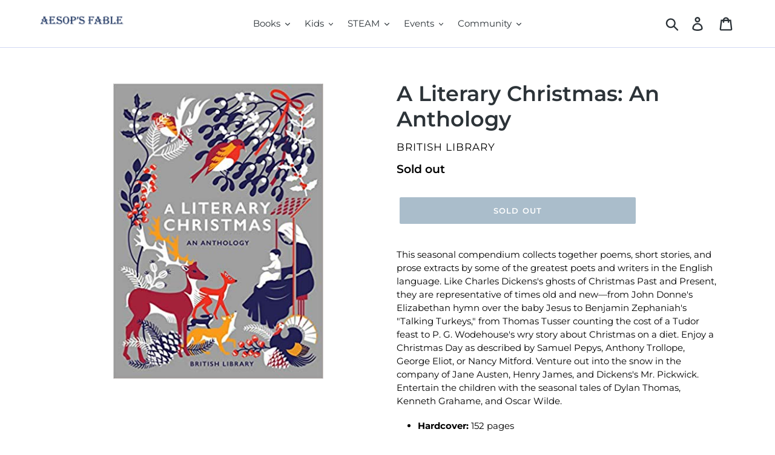

--- FILE ---
content_type: text/html; charset=utf-8
request_url: https://aesopsfable.com/products/a-literary-christmas-an-anthology
body_size: 22085
content:
<!doctype html>
<!--[if IE 9]> <html class="ie9 no-js" lang="en"> <![endif]-->
<!--[if (gt IE 9)|!(IE)]><!--> <html class="no-js" lang="en"> <!--<![endif]-->
<head>
 <meta name="norton-safeweb-site-verification" content="ip05guom335mwoydzrnp-4ilmgcvyhh0a54weuj6boe3od124-6dlptfixq6rsrdmv8mnmivo01ezzhfmfs-561yw4xrl-smpndtozim9qgoczp4dvn4l9ukqcs49hwh" />  <meta charset="utf-8">
  <meta http-equiv="X-UA-Compatible" content="IE=edge,chrome=1">
  <meta name="viewport" content="width=device-width,initial-scale=1">
  <meta name="theme-color" content="#557b97">
  <link rel="canonical" href="https://aesopsfable.com/products/a-literary-christmas-an-anthology"><link rel="shortcut icon" href="//aesopsfable.com/cdn/shop/files/AF_favicon2_32x32.png?v=1613176266" type="image/png"><title>A Literary Christmas: An Anthology
&ndash; AESOP&#39;S FABLE</title><meta name="description" content="This seasonal compendium collects together poems, short stories, and prose extracts by some of the greatest poets and writers in the English language. Like Charles Dickens&#39;s ghosts of Christmas Past and Present, they are representative of times old and new—from John Donne&#39;s Elizabethan hymn over the baby Jesus to Benja"><!-- /snippets/social-meta-tags.liquid -->




<meta property="og:site_name" content="AESOP&#39;S FABLE">
<meta property="og:url" content="https://aesopsfable.com/products/a-literary-christmas-an-anthology">
<meta property="og:title" content="A Literary Christmas: An Anthology">
<meta property="og:type" content="product">
<meta property="og:description" content="This seasonal compendium collects together poems, short stories, and prose extracts by some of the greatest poets and writers in the English language. Like Charles Dickens&#39;s ghosts of Christmas Past and Present, they are representative of times old and new—from John Donne&#39;s Elizabethan hymn over the baby Jesus to Benja">

  <meta property="og:price:amount" content="19.95">
  <meta property="og:price:currency" content="USD">

<meta property="og:image" content="http://aesopsfable.com/cdn/shop/products/513XoyopEWL._SX353_BO1_204_203_200_1200x1200.jpg?v=1582126673">
<meta property="og:image:secure_url" content="https://aesopsfable.com/cdn/shop/products/513XoyopEWL._SX353_BO1_204_203_200_1200x1200.jpg?v=1582126673">


<meta name="twitter:card" content="summary_large_image">
<meta name="twitter:title" content="A Literary Christmas: An Anthology">
<meta name="twitter:description" content="This seasonal compendium collects together poems, short stories, and prose extracts by some of the greatest poets and writers in the English language. Like Charles Dickens&#39;s ghosts of Christmas Past and Present, they are representative of times old and new—from John Donne&#39;s Elizabethan hymn over the baby Jesus to Benja">


  <link href="//aesopsfable.com/cdn/shop/t/1/assets/theme.scss.css?v=41594664244211912941762867477" rel="stylesheet" type="text/css" media="all" />

  <script>
    var theme = {
      strings: {
        addToCart: "Add to cart",
        soldOut: "Sold out",
        unavailable: "Unavailable",
        regularPrice: "Regular price",
        sale: "Sale",
        showMore: "Show More",
        showLess: "Show Less",
        addressError: "Error looking up that address",
        addressNoResults: "No results for that address",
        addressQueryLimit: "You have exceeded the Google API usage limit. Consider upgrading to a \u003ca href=\"https:\/\/developers.google.com\/maps\/premium\/usage-limits\"\u003ePremium Plan\u003c\/a\u003e.",
        authError: "There was a problem authenticating your Google Maps account.",
        newWindow: "Opens in a new window.",
        external: "Opens external website.",
        newWindowExternal: "Opens external website in a new window."
      },
      moneyFormat: "${{amount}}"
    }

    document.documentElement.className = document.documentElement.className.replace('no-js', 'js');
  </script>

  <!--[if (lte IE 9) ]><script src="//aesopsfable.com/cdn/shop/t/1/assets/match-media.min.js?v=22265819453975888031541264892" type="text/javascript"></script><![endif]--><!--[if (gt IE 9)|!(IE)]><!--><script src="//aesopsfable.com/cdn/shop/t/1/assets/lazysizes.js?v=68441465964607740661541264891" async="async"></script><!--<![endif]-->
  <!--[if lte IE 9]><script src="//aesopsfable.com/cdn/shop/t/1/assets/lazysizes.min.js?v=24208"></script><![endif]-->

  <!--[if (gt IE 9)|!(IE)]><!--><script src="//aesopsfable.com/cdn/shop/t/1/assets/vendor.js?v=121857302354663160541541264892" defer="defer"></script><!--<![endif]-->
  <!--[if lte IE 9]><script src="//aesopsfable.com/cdn/shop/t/1/assets/vendor.js?v=121857302354663160541541264892"></script><![endif]-->

  <!--[if (gt IE 9)|!(IE)]><!--><script src="//aesopsfable.com/cdn/shop/t/1/assets/theme.js?v=12513799077045517171639149982" defer="defer"></script><!--<![endif]-->
  <!--[if lte IE 9]><script src="//aesopsfable.com/cdn/shop/t/1/assets/theme.js?v=12513799077045517171639149982"></script><![endif]-->

  <script>window.performance && window.performance.mark && window.performance.mark('shopify.content_for_header.start');</script><meta id="shopify-digital-wallet" name="shopify-digital-wallet" content="/7819067459/digital_wallets/dialog">
<meta name="shopify-checkout-api-token" content="af56140a6430dfa37b8e9e981be341b9">
<meta id="in-context-paypal-metadata" data-shop-id="7819067459" data-venmo-supported="false" data-environment="production" data-locale="en_US" data-paypal-v4="true" data-currency="USD">
<link rel="alternate" type="application/json+oembed" href="https://aesopsfable.com/products/a-literary-christmas-an-anthology.oembed">
<script async="async" src="/checkouts/internal/preloads.js?locale=en-US"></script>
<link rel="preconnect" href="https://shop.app" crossorigin="anonymous">
<script async="async" src="https://shop.app/checkouts/internal/preloads.js?locale=en-US&shop_id=7819067459" crossorigin="anonymous"></script>
<script id="apple-pay-shop-capabilities" type="application/json">{"shopId":7819067459,"countryCode":"US","currencyCode":"USD","merchantCapabilities":["supports3DS"],"merchantId":"gid:\/\/shopify\/Shop\/7819067459","merchantName":"AESOP'S FABLE","requiredBillingContactFields":["postalAddress","email","phone"],"requiredShippingContactFields":["postalAddress","email","phone"],"shippingType":"shipping","supportedNetworks":["visa","masterCard","amex","discover","elo","jcb"],"total":{"type":"pending","label":"AESOP'S FABLE","amount":"1.00"},"shopifyPaymentsEnabled":true,"supportsSubscriptions":true}</script>
<script id="shopify-features" type="application/json">{"accessToken":"af56140a6430dfa37b8e9e981be341b9","betas":["rich-media-storefront-analytics"],"domain":"aesopsfable.com","predictiveSearch":true,"shopId":7819067459,"locale":"en"}</script>
<script>var Shopify = Shopify || {};
Shopify.shop = "aesops-fable.myshopify.com";
Shopify.locale = "en";
Shopify.currency = {"active":"USD","rate":"1.0"};
Shopify.country = "US";
Shopify.theme = {"name":"Debut","id":42859429955,"schema_name":"Debut","schema_version":"10.0.1","theme_store_id":796,"role":"main"};
Shopify.theme.handle = "null";
Shopify.theme.style = {"id":null,"handle":null};
Shopify.cdnHost = "aesopsfable.com/cdn";
Shopify.routes = Shopify.routes || {};
Shopify.routes.root = "/";</script>
<script type="module">!function(o){(o.Shopify=o.Shopify||{}).modules=!0}(window);</script>
<script>!function(o){function n(){var o=[];function n(){o.push(Array.prototype.slice.apply(arguments))}return n.q=o,n}var t=o.Shopify=o.Shopify||{};t.loadFeatures=n(),t.autoloadFeatures=n()}(window);</script>
<script>
  window.ShopifyPay = window.ShopifyPay || {};
  window.ShopifyPay.apiHost = "shop.app\/pay";
  window.ShopifyPay.redirectState = null;
</script>
<script id="shop-js-analytics" type="application/json">{"pageType":"product"}</script>
<script defer="defer" async type="module" src="//aesopsfable.com/cdn/shopifycloud/shop-js/modules/v2/client.init-shop-cart-sync_BT-GjEfc.en.esm.js"></script>
<script defer="defer" async type="module" src="//aesopsfable.com/cdn/shopifycloud/shop-js/modules/v2/chunk.common_D58fp_Oc.esm.js"></script>
<script defer="defer" async type="module" src="//aesopsfable.com/cdn/shopifycloud/shop-js/modules/v2/chunk.modal_xMitdFEc.esm.js"></script>
<script type="module">
  await import("//aesopsfable.com/cdn/shopifycloud/shop-js/modules/v2/client.init-shop-cart-sync_BT-GjEfc.en.esm.js");
await import("//aesopsfable.com/cdn/shopifycloud/shop-js/modules/v2/chunk.common_D58fp_Oc.esm.js");
await import("//aesopsfable.com/cdn/shopifycloud/shop-js/modules/v2/chunk.modal_xMitdFEc.esm.js");

  window.Shopify.SignInWithShop?.initShopCartSync?.({"fedCMEnabled":true,"windoidEnabled":true});

</script>
<script>
  window.Shopify = window.Shopify || {};
  if (!window.Shopify.featureAssets) window.Shopify.featureAssets = {};
  window.Shopify.featureAssets['shop-js'] = {"shop-cart-sync":["modules/v2/client.shop-cart-sync_DZOKe7Ll.en.esm.js","modules/v2/chunk.common_D58fp_Oc.esm.js","modules/v2/chunk.modal_xMitdFEc.esm.js"],"init-fed-cm":["modules/v2/client.init-fed-cm_B6oLuCjv.en.esm.js","modules/v2/chunk.common_D58fp_Oc.esm.js","modules/v2/chunk.modal_xMitdFEc.esm.js"],"shop-cash-offers":["modules/v2/client.shop-cash-offers_D2sdYoxE.en.esm.js","modules/v2/chunk.common_D58fp_Oc.esm.js","modules/v2/chunk.modal_xMitdFEc.esm.js"],"shop-login-button":["modules/v2/client.shop-login-button_QeVjl5Y3.en.esm.js","modules/v2/chunk.common_D58fp_Oc.esm.js","modules/v2/chunk.modal_xMitdFEc.esm.js"],"pay-button":["modules/v2/client.pay-button_DXTOsIq6.en.esm.js","modules/v2/chunk.common_D58fp_Oc.esm.js","modules/v2/chunk.modal_xMitdFEc.esm.js"],"shop-button":["modules/v2/client.shop-button_DQZHx9pm.en.esm.js","modules/v2/chunk.common_D58fp_Oc.esm.js","modules/v2/chunk.modal_xMitdFEc.esm.js"],"avatar":["modules/v2/client.avatar_BTnouDA3.en.esm.js"],"init-windoid":["modules/v2/client.init-windoid_CR1B-cfM.en.esm.js","modules/v2/chunk.common_D58fp_Oc.esm.js","modules/v2/chunk.modal_xMitdFEc.esm.js"],"init-shop-for-new-customer-accounts":["modules/v2/client.init-shop-for-new-customer-accounts_C_vY_xzh.en.esm.js","modules/v2/client.shop-login-button_QeVjl5Y3.en.esm.js","modules/v2/chunk.common_D58fp_Oc.esm.js","modules/v2/chunk.modal_xMitdFEc.esm.js"],"init-shop-email-lookup-coordinator":["modules/v2/client.init-shop-email-lookup-coordinator_BI7n9ZSv.en.esm.js","modules/v2/chunk.common_D58fp_Oc.esm.js","modules/v2/chunk.modal_xMitdFEc.esm.js"],"init-shop-cart-sync":["modules/v2/client.init-shop-cart-sync_BT-GjEfc.en.esm.js","modules/v2/chunk.common_D58fp_Oc.esm.js","modules/v2/chunk.modal_xMitdFEc.esm.js"],"shop-toast-manager":["modules/v2/client.shop-toast-manager_DiYdP3xc.en.esm.js","modules/v2/chunk.common_D58fp_Oc.esm.js","modules/v2/chunk.modal_xMitdFEc.esm.js"],"init-customer-accounts":["modules/v2/client.init-customer-accounts_D9ZNqS-Q.en.esm.js","modules/v2/client.shop-login-button_QeVjl5Y3.en.esm.js","modules/v2/chunk.common_D58fp_Oc.esm.js","modules/v2/chunk.modal_xMitdFEc.esm.js"],"init-customer-accounts-sign-up":["modules/v2/client.init-customer-accounts-sign-up_iGw4briv.en.esm.js","modules/v2/client.shop-login-button_QeVjl5Y3.en.esm.js","modules/v2/chunk.common_D58fp_Oc.esm.js","modules/v2/chunk.modal_xMitdFEc.esm.js"],"shop-follow-button":["modules/v2/client.shop-follow-button_CqMgW2wH.en.esm.js","modules/v2/chunk.common_D58fp_Oc.esm.js","modules/v2/chunk.modal_xMitdFEc.esm.js"],"checkout-modal":["modules/v2/client.checkout-modal_xHeaAweL.en.esm.js","modules/v2/chunk.common_D58fp_Oc.esm.js","modules/v2/chunk.modal_xMitdFEc.esm.js"],"shop-login":["modules/v2/client.shop-login_D91U-Q7h.en.esm.js","modules/v2/chunk.common_D58fp_Oc.esm.js","modules/v2/chunk.modal_xMitdFEc.esm.js"],"lead-capture":["modules/v2/client.lead-capture_BJmE1dJe.en.esm.js","modules/v2/chunk.common_D58fp_Oc.esm.js","modules/v2/chunk.modal_xMitdFEc.esm.js"],"payment-terms":["modules/v2/client.payment-terms_Ci9AEqFq.en.esm.js","modules/v2/chunk.common_D58fp_Oc.esm.js","modules/v2/chunk.modal_xMitdFEc.esm.js"]};
</script>
<script>(function() {
  var isLoaded = false;
  function asyncLoad() {
    if (isLoaded) return;
    isLoaded = true;
    var urls = ["https:\/\/chimpstatic.com\/mcjs-connected\/js\/users\/19aea636065df30153a7261c7\/753949a16852d356d79456644.js?shop=aesops-fable.myshopify.com"];
    for (var i = 0; i < urls.length; i++) {
      var s = document.createElement('script');
      s.type = 'text/javascript';
      s.async = true;
      s.src = urls[i];
      var x = document.getElementsByTagName('script')[0];
      x.parentNode.insertBefore(s, x);
    }
  };
  if(window.attachEvent) {
    window.attachEvent('onload', asyncLoad);
  } else {
    window.addEventListener('load', asyncLoad, false);
  }
})();</script>
<script id="__st">var __st={"a":7819067459,"offset":-18000,"reqid":"407775f1-7c3d-43a6-af4f-a626190d317c-1769103173","pageurl":"aesopsfable.com\/products\/a-literary-christmas-an-anthology","u":"40549a6de55e","p":"product","rtyp":"product","rid":4508242673752};</script>
<script>window.ShopifyPaypalV4VisibilityTracking = true;</script>
<script id="captcha-bootstrap">!function(){'use strict';const t='contact',e='account',n='new_comment',o=[[t,t],['blogs',n],['comments',n],[t,'customer']],c=[[e,'customer_login'],[e,'guest_login'],[e,'recover_customer_password'],[e,'create_customer']],r=t=>t.map((([t,e])=>`form[action*='/${t}']:not([data-nocaptcha='true']) input[name='form_type'][value='${e}']`)).join(','),a=t=>()=>t?[...document.querySelectorAll(t)].map((t=>t.form)):[];function s(){const t=[...o],e=r(t);return a(e)}const i='password',u='form_key',d=['recaptcha-v3-token','g-recaptcha-response','h-captcha-response',i],f=()=>{try{return window.sessionStorage}catch{return}},m='__shopify_v',_=t=>t.elements[u];function p(t,e,n=!1){try{const o=window.sessionStorage,c=JSON.parse(o.getItem(e)),{data:r}=function(t){const{data:e,action:n}=t;return t[m]||n?{data:e,action:n}:{data:t,action:n}}(c);for(const[e,n]of Object.entries(r))t.elements[e]&&(t.elements[e].value=n);n&&o.removeItem(e)}catch(o){console.error('form repopulation failed',{error:o})}}const l='form_type',E='cptcha';function T(t){t.dataset[E]=!0}const w=window,h=w.document,L='Shopify',v='ce_forms',y='captcha';let A=!1;((t,e)=>{const n=(g='f06e6c50-85a8-45c8-87d0-21a2b65856fe',I='https://cdn.shopify.com/shopifycloud/storefront-forms-hcaptcha/ce_storefront_forms_captcha_hcaptcha.v1.5.2.iife.js',D={infoText:'Protected by hCaptcha',privacyText:'Privacy',termsText:'Terms'},(t,e,n)=>{const o=w[L][v],c=o.bindForm;if(c)return c(t,g,e,D).then(n);var r;o.q.push([[t,g,e,D],n]),r=I,A||(h.body.append(Object.assign(h.createElement('script'),{id:'captcha-provider',async:!0,src:r})),A=!0)});var g,I,D;w[L]=w[L]||{},w[L][v]=w[L][v]||{},w[L][v].q=[],w[L][y]=w[L][y]||{},w[L][y].protect=function(t,e){n(t,void 0,e),T(t)},Object.freeze(w[L][y]),function(t,e,n,w,h,L){const[v,y,A,g]=function(t,e,n){const i=e?o:[],u=t?c:[],d=[...i,...u],f=r(d),m=r(i),_=r(d.filter((([t,e])=>n.includes(e))));return[a(f),a(m),a(_),s()]}(w,h,L),I=t=>{const e=t.target;return e instanceof HTMLFormElement?e:e&&e.form},D=t=>v().includes(t);t.addEventListener('submit',(t=>{const e=I(t);if(!e)return;const n=D(e)&&!e.dataset.hcaptchaBound&&!e.dataset.recaptchaBound,o=_(e),c=g().includes(e)&&(!o||!o.value);(n||c)&&t.preventDefault(),c&&!n&&(function(t){try{if(!f())return;!function(t){const e=f();if(!e)return;const n=_(t);if(!n)return;const o=n.value;o&&e.removeItem(o)}(t);const e=Array.from(Array(32),(()=>Math.random().toString(36)[2])).join('');!function(t,e){_(t)||t.append(Object.assign(document.createElement('input'),{type:'hidden',name:u})),t.elements[u].value=e}(t,e),function(t,e){const n=f();if(!n)return;const o=[...t.querySelectorAll(`input[type='${i}']`)].map((({name:t})=>t)),c=[...d,...o],r={};for(const[a,s]of new FormData(t).entries())c.includes(a)||(r[a]=s);n.setItem(e,JSON.stringify({[m]:1,action:t.action,data:r}))}(t,e)}catch(e){console.error('failed to persist form',e)}}(e),e.submit())}));const S=(t,e)=>{t&&!t.dataset[E]&&(n(t,e.some((e=>e===t))),T(t))};for(const o of['focusin','change'])t.addEventListener(o,(t=>{const e=I(t);D(e)&&S(e,y())}));const B=e.get('form_key'),M=e.get(l),P=B&&M;t.addEventListener('DOMContentLoaded',(()=>{const t=y();if(P)for(const e of t)e.elements[l].value===M&&p(e,B);[...new Set([...A(),...v().filter((t=>'true'===t.dataset.shopifyCaptcha))])].forEach((e=>S(e,t)))}))}(h,new URLSearchParams(w.location.search),n,t,e,['guest_login'])})(!0,!0)}();</script>
<script integrity="sha256-4kQ18oKyAcykRKYeNunJcIwy7WH5gtpwJnB7kiuLZ1E=" data-source-attribution="shopify.loadfeatures" defer="defer" src="//aesopsfable.com/cdn/shopifycloud/storefront/assets/storefront/load_feature-a0a9edcb.js" crossorigin="anonymous"></script>
<script crossorigin="anonymous" defer="defer" src="//aesopsfable.com/cdn/shopifycloud/storefront/assets/shopify_pay/storefront-65b4c6d7.js?v=20250812"></script>
<script data-source-attribution="shopify.dynamic_checkout.dynamic.init">var Shopify=Shopify||{};Shopify.PaymentButton=Shopify.PaymentButton||{isStorefrontPortableWallets:!0,init:function(){window.Shopify.PaymentButton.init=function(){};var t=document.createElement("script");t.src="https://aesopsfable.com/cdn/shopifycloud/portable-wallets/latest/portable-wallets.en.js",t.type="module",document.head.appendChild(t)}};
</script>
<script data-source-attribution="shopify.dynamic_checkout.buyer_consent">
  function portableWalletsHideBuyerConsent(e){var t=document.getElementById("shopify-buyer-consent"),n=document.getElementById("shopify-subscription-policy-button");t&&n&&(t.classList.add("hidden"),t.setAttribute("aria-hidden","true"),n.removeEventListener("click",e))}function portableWalletsShowBuyerConsent(e){var t=document.getElementById("shopify-buyer-consent"),n=document.getElementById("shopify-subscription-policy-button");t&&n&&(t.classList.remove("hidden"),t.removeAttribute("aria-hidden"),n.addEventListener("click",e))}window.Shopify?.PaymentButton&&(window.Shopify.PaymentButton.hideBuyerConsent=portableWalletsHideBuyerConsent,window.Shopify.PaymentButton.showBuyerConsent=portableWalletsShowBuyerConsent);
</script>
<script data-source-attribution="shopify.dynamic_checkout.cart.bootstrap">document.addEventListener("DOMContentLoaded",(function(){function t(){return document.querySelector("shopify-accelerated-checkout-cart, shopify-accelerated-checkout")}if(t())Shopify.PaymentButton.init();else{new MutationObserver((function(e,n){t()&&(Shopify.PaymentButton.init(),n.disconnect())})).observe(document.body,{childList:!0,subtree:!0})}}));
</script>
<link id="shopify-accelerated-checkout-styles" rel="stylesheet" media="screen" href="https://aesopsfable.com/cdn/shopifycloud/portable-wallets/latest/accelerated-checkout-backwards-compat.css" crossorigin="anonymous">
<style id="shopify-accelerated-checkout-cart">
        #shopify-buyer-consent {
  margin-top: 1em;
  display: inline-block;
  width: 100%;
}

#shopify-buyer-consent.hidden {
  display: none;
}

#shopify-subscription-policy-button {
  background: none;
  border: none;
  padding: 0;
  text-decoration: underline;
  font-size: inherit;
  cursor: pointer;
}

#shopify-subscription-policy-button::before {
  box-shadow: none;
}

      </style>

<script>window.performance && window.performance.mark && window.performance.mark('shopify.content_for_header.end');</script>

  <!-- "snippets/bookthatapp-widgets.liquid" was not rendered, the associated app was uninstalled -->
<link href="https://monorail-edge.shopifysvc.com" rel="dns-prefetch">
<script>(function(){if ("sendBeacon" in navigator && "performance" in window) {try {var session_token_from_headers = performance.getEntriesByType('navigation')[0].serverTiming.find(x => x.name == '_s').description;} catch {var session_token_from_headers = undefined;}var session_cookie_matches = document.cookie.match(/_shopify_s=([^;]*)/);var session_token_from_cookie = session_cookie_matches && session_cookie_matches.length === 2 ? session_cookie_matches[1] : "";var session_token = session_token_from_headers || session_token_from_cookie || "";function handle_abandonment_event(e) {var entries = performance.getEntries().filter(function(entry) {return /monorail-edge.shopifysvc.com/.test(entry.name);});if (!window.abandonment_tracked && entries.length === 0) {window.abandonment_tracked = true;var currentMs = Date.now();var navigation_start = performance.timing.navigationStart;var payload = {shop_id: 7819067459,url: window.location.href,navigation_start,duration: currentMs - navigation_start,session_token,page_type: "product"};window.navigator.sendBeacon("https://monorail-edge.shopifysvc.com/v1/produce", JSON.stringify({schema_id: "online_store_buyer_site_abandonment/1.1",payload: payload,metadata: {event_created_at_ms: currentMs,event_sent_at_ms: currentMs}}));}}window.addEventListener('pagehide', handle_abandonment_event);}}());</script>
<script id="web-pixels-manager-setup">(function e(e,d,r,n,o){if(void 0===o&&(o={}),!Boolean(null===(a=null===(i=window.Shopify)||void 0===i?void 0:i.analytics)||void 0===a?void 0:a.replayQueue)){var i,a;window.Shopify=window.Shopify||{};var t=window.Shopify;t.analytics=t.analytics||{};var s=t.analytics;s.replayQueue=[],s.publish=function(e,d,r){return s.replayQueue.push([e,d,r]),!0};try{self.performance.mark("wpm:start")}catch(e){}var l=function(){var e={modern:/Edge?\/(1{2}[4-9]|1[2-9]\d|[2-9]\d{2}|\d{4,})\.\d+(\.\d+|)|Firefox\/(1{2}[4-9]|1[2-9]\d|[2-9]\d{2}|\d{4,})\.\d+(\.\d+|)|Chrom(ium|e)\/(9{2}|\d{3,})\.\d+(\.\d+|)|(Maci|X1{2}).+ Version\/(15\.\d+|(1[6-9]|[2-9]\d|\d{3,})\.\d+)([,.]\d+|)( \(\w+\)|)( Mobile\/\w+|) Safari\/|Chrome.+OPR\/(9{2}|\d{3,})\.\d+\.\d+|(CPU[ +]OS|iPhone[ +]OS|CPU[ +]iPhone|CPU IPhone OS|CPU iPad OS)[ +]+(15[._]\d+|(1[6-9]|[2-9]\d|\d{3,})[._]\d+)([._]\d+|)|Android:?[ /-](13[3-9]|1[4-9]\d|[2-9]\d{2}|\d{4,})(\.\d+|)(\.\d+|)|Android.+Firefox\/(13[5-9]|1[4-9]\d|[2-9]\d{2}|\d{4,})\.\d+(\.\d+|)|Android.+Chrom(ium|e)\/(13[3-9]|1[4-9]\d|[2-9]\d{2}|\d{4,})\.\d+(\.\d+|)|SamsungBrowser\/([2-9]\d|\d{3,})\.\d+/,legacy:/Edge?\/(1[6-9]|[2-9]\d|\d{3,})\.\d+(\.\d+|)|Firefox\/(5[4-9]|[6-9]\d|\d{3,})\.\d+(\.\d+|)|Chrom(ium|e)\/(5[1-9]|[6-9]\d|\d{3,})\.\d+(\.\d+|)([\d.]+$|.*Safari\/(?![\d.]+ Edge\/[\d.]+$))|(Maci|X1{2}).+ Version\/(10\.\d+|(1[1-9]|[2-9]\d|\d{3,})\.\d+)([,.]\d+|)( \(\w+\)|)( Mobile\/\w+|) Safari\/|Chrome.+OPR\/(3[89]|[4-9]\d|\d{3,})\.\d+\.\d+|(CPU[ +]OS|iPhone[ +]OS|CPU[ +]iPhone|CPU IPhone OS|CPU iPad OS)[ +]+(10[._]\d+|(1[1-9]|[2-9]\d|\d{3,})[._]\d+)([._]\d+|)|Android:?[ /-](13[3-9]|1[4-9]\d|[2-9]\d{2}|\d{4,})(\.\d+|)(\.\d+|)|Mobile Safari.+OPR\/([89]\d|\d{3,})\.\d+\.\d+|Android.+Firefox\/(13[5-9]|1[4-9]\d|[2-9]\d{2}|\d{4,})\.\d+(\.\d+|)|Android.+Chrom(ium|e)\/(13[3-9]|1[4-9]\d|[2-9]\d{2}|\d{4,})\.\d+(\.\d+|)|Android.+(UC? ?Browser|UCWEB|U3)[ /]?(15\.([5-9]|\d{2,})|(1[6-9]|[2-9]\d|\d{3,})\.\d+)\.\d+|SamsungBrowser\/(5\.\d+|([6-9]|\d{2,})\.\d+)|Android.+MQ{2}Browser\/(14(\.(9|\d{2,})|)|(1[5-9]|[2-9]\d|\d{3,})(\.\d+|))(\.\d+|)|K[Aa][Ii]OS\/(3\.\d+|([4-9]|\d{2,})\.\d+)(\.\d+|)/},d=e.modern,r=e.legacy,n=navigator.userAgent;return n.match(d)?"modern":n.match(r)?"legacy":"unknown"}(),u="modern"===l?"modern":"legacy",c=(null!=n?n:{modern:"",legacy:""})[u],f=function(e){return[e.baseUrl,"/wpm","/b",e.hashVersion,"modern"===e.buildTarget?"m":"l",".js"].join("")}({baseUrl:d,hashVersion:r,buildTarget:u}),m=function(e){var d=e.version,r=e.bundleTarget,n=e.surface,o=e.pageUrl,i=e.monorailEndpoint;return{emit:function(e){var a=e.status,t=e.errorMsg,s=(new Date).getTime(),l=JSON.stringify({metadata:{event_sent_at_ms:s},events:[{schema_id:"web_pixels_manager_load/3.1",payload:{version:d,bundle_target:r,page_url:o,status:a,surface:n,error_msg:t},metadata:{event_created_at_ms:s}}]});if(!i)return console&&console.warn&&console.warn("[Web Pixels Manager] No Monorail endpoint provided, skipping logging."),!1;try{return self.navigator.sendBeacon.bind(self.navigator)(i,l)}catch(e){}var u=new XMLHttpRequest;try{return u.open("POST",i,!0),u.setRequestHeader("Content-Type","text/plain"),u.send(l),!0}catch(e){return console&&console.warn&&console.warn("[Web Pixels Manager] Got an unhandled error while logging to Monorail."),!1}}}}({version:r,bundleTarget:l,surface:e.surface,pageUrl:self.location.href,monorailEndpoint:e.monorailEndpoint});try{o.browserTarget=l,function(e){var d=e.src,r=e.async,n=void 0===r||r,o=e.onload,i=e.onerror,a=e.sri,t=e.scriptDataAttributes,s=void 0===t?{}:t,l=document.createElement("script"),u=document.querySelector("head"),c=document.querySelector("body");if(l.async=n,l.src=d,a&&(l.integrity=a,l.crossOrigin="anonymous"),s)for(var f in s)if(Object.prototype.hasOwnProperty.call(s,f))try{l.dataset[f]=s[f]}catch(e){}if(o&&l.addEventListener("load",o),i&&l.addEventListener("error",i),u)u.appendChild(l);else{if(!c)throw new Error("Did not find a head or body element to append the script");c.appendChild(l)}}({src:f,async:!0,onload:function(){if(!function(){var e,d;return Boolean(null===(d=null===(e=window.Shopify)||void 0===e?void 0:e.analytics)||void 0===d?void 0:d.initialized)}()){var d=window.webPixelsManager.init(e)||void 0;if(d){var r=window.Shopify.analytics;r.replayQueue.forEach((function(e){var r=e[0],n=e[1],o=e[2];d.publishCustomEvent(r,n,o)})),r.replayQueue=[],r.publish=d.publishCustomEvent,r.visitor=d.visitor,r.initialized=!0}}},onerror:function(){return m.emit({status:"failed",errorMsg:"".concat(f," has failed to load")})},sri:function(e){var d=/^sha384-[A-Za-z0-9+/=]+$/;return"string"==typeof e&&d.test(e)}(c)?c:"",scriptDataAttributes:o}),m.emit({status:"loading"})}catch(e){m.emit({status:"failed",errorMsg:(null==e?void 0:e.message)||"Unknown error"})}}})({shopId: 7819067459,storefrontBaseUrl: "https://aesopsfable.com",extensionsBaseUrl: "https://extensions.shopifycdn.com/cdn/shopifycloud/web-pixels-manager",monorailEndpoint: "https://monorail-edge.shopifysvc.com/unstable/produce_batch",surface: "storefront-renderer",enabledBetaFlags: ["2dca8a86"],webPixelsConfigList: [{"id":"79659259","eventPayloadVersion":"v1","runtimeContext":"LAX","scriptVersion":"1","type":"CUSTOM","privacyPurposes":["ANALYTICS"],"name":"Google Analytics tag (migrated)"},{"id":"shopify-app-pixel","configuration":"{}","eventPayloadVersion":"v1","runtimeContext":"STRICT","scriptVersion":"0450","apiClientId":"shopify-pixel","type":"APP","privacyPurposes":["ANALYTICS","MARKETING"]},{"id":"shopify-custom-pixel","eventPayloadVersion":"v1","runtimeContext":"LAX","scriptVersion":"0450","apiClientId":"shopify-pixel","type":"CUSTOM","privacyPurposes":["ANALYTICS","MARKETING"]}],isMerchantRequest: false,initData: {"shop":{"name":"AESOP'S FABLE","paymentSettings":{"currencyCode":"USD"},"myshopifyDomain":"aesops-fable.myshopify.com","countryCode":"US","storefrontUrl":"https:\/\/aesopsfable.com"},"customer":null,"cart":null,"checkout":null,"productVariants":[{"price":{"amount":19.95,"currencyCode":"USD"},"product":{"title":"A Literary Christmas: An Anthology","vendor":"British Library","id":"4508242673752","untranslatedTitle":"A Literary Christmas: An Anthology","url":"\/products\/a-literary-christmas-an-anthology","type":"Book"},"id":"32345005850712","image":{"src":"\/\/aesopsfable.com\/cdn\/shop\/products\/513XoyopEWL._SX353_BO1_204_203_200.jpg?v=1582126673"},"sku":"","title":"Default Title","untranslatedTitle":"Default Title"}],"purchasingCompany":null},},"https://aesopsfable.com/cdn","fcfee988w5aeb613cpc8e4bc33m6693e112",{"modern":"","legacy":""},{"shopId":"7819067459","storefrontBaseUrl":"https:\/\/aesopsfable.com","extensionBaseUrl":"https:\/\/extensions.shopifycdn.com\/cdn\/shopifycloud\/web-pixels-manager","surface":"storefront-renderer","enabledBetaFlags":"[\"2dca8a86\"]","isMerchantRequest":"false","hashVersion":"fcfee988w5aeb613cpc8e4bc33m6693e112","publish":"custom","events":"[[\"page_viewed\",{}],[\"product_viewed\",{\"productVariant\":{\"price\":{\"amount\":19.95,\"currencyCode\":\"USD\"},\"product\":{\"title\":\"A Literary Christmas: An Anthology\",\"vendor\":\"British Library\",\"id\":\"4508242673752\",\"untranslatedTitle\":\"A Literary Christmas: An Anthology\",\"url\":\"\/products\/a-literary-christmas-an-anthology\",\"type\":\"Book\"},\"id\":\"32345005850712\",\"image\":{\"src\":\"\/\/aesopsfable.com\/cdn\/shop\/products\/513XoyopEWL._SX353_BO1_204_203_200.jpg?v=1582126673\"},\"sku\":\"\",\"title\":\"Default Title\",\"untranslatedTitle\":\"Default Title\"}}]]"});</script><script>
  window.ShopifyAnalytics = window.ShopifyAnalytics || {};
  window.ShopifyAnalytics.meta = window.ShopifyAnalytics.meta || {};
  window.ShopifyAnalytics.meta.currency = 'USD';
  var meta = {"product":{"id":4508242673752,"gid":"gid:\/\/shopify\/Product\/4508242673752","vendor":"British Library","type":"Book","handle":"a-literary-christmas-an-anthology","variants":[{"id":32345005850712,"price":1995,"name":"A Literary Christmas: An Anthology","public_title":null,"sku":""}],"remote":false},"page":{"pageType":"product","resourceType":"product","resourceId":4508242673752,"requestId":"407775f1-7c3d-43a6-af4f-a626190d317c-1769103173"}};
  for (var attr in meta) {
    window.ShopifyAnalytics.meta[attr] = meta[attr];
  }
</script>
<script class="analytics">
  (function () {
    var customDocumentWrite = function(content) {
      var jquery = null;

      if (window.jQuery) {
        jquery = window.jQuery;
      } else if (window.Checkout && window.Checkout.$) {
        jquery = window.Checkout.$;
      }

      if (jquery) {
        jquery('body').append(content);
      }
    };

    var hasLoggedConversion = function(token) {
      if (token) {
        return document.cookie.indexOf('loggedConversion=' + token) !== -1;
      }
      return false;
    }

    var setCookieIfConversion = function(token) {
      if (token) {
        var twoMonthsFromNow = new Date(Date.now());
        twoMonthsFromNow.setMonth(twoMonthsFromNow.getMonth() + 2);

        document.cookie = 'loggedConversion=' + token + '; expires=' + twoMonthsFromNow;
      }
    }

    var trekkie = window.ShopifyAnalytics.lib = window.trekkie = window.trekkie || [];
    if (trekkie.integrations) {
      return;
    }
    trekkie.methods = [
      'identify',
      'page',
      'ready',
      'track',
      'trackForm',
      'trackLink'
    ];
    trekkie.factory = function(method) {
      return function() {
        var args = Array.prototype.slice.call(arguments);
        args.unshift(method);
        trekkie.push(args);
        return trekkie;
      };
    };
    for (var i = 0; i < trekkie.methods.length; i++) {
      var key = trekkie.methods[i];
      trekkie[key] = trekkie.factory(key);
    }
    trekkie.load = function(config) {
      trekkie.config = config || {};
      trekkie.config.initialDocumentCookie = document.cookie;
      var first = document.getElementsByTagName('script')[0];
      var script = document.createElement('script');
      script.type = 'text/javascript';
      script.onerror = function(e) {
        var scriptFallback = document.createElement('script');
        scriptFallback.type = 'text/javascript';
        scriptFallback.onerror = function(error) {
                var Monorail = {
      produce: function produce(monorailDomain, schemaId, payload) {
        var currentMs = new Date().getTime();
        var event = {
          schema_id: schemaId,
          payload: payload,
          metadata: {
            event_created_at_ms: currentMs,
            event_sent_at_ms: currentMs
          }
        };
        return Monorail.sendRequest("https://" + monorailDomain + "/v1/produce", JSON.stringify(event));
      },
      sendRequest: function sendRequest(endpointUrl, payload) {
        // Try the sendBeacon API
        if (window && window.navigator && typeof window.navigator.sendBeacon === 'function' && typeof window.Blob === 'function' && !Monorail.isIos12()) {
          var blobData = new window.Blob([payload], {
            type: 'text/plain'
          });

          if (window.navigator.sendBeacon(endpointUrl, blobData)) {
            return true;
          } // sendBeacon was not successful

        } // XHR beacon

        var xhr = new XMLHttpRequest();

        try {
          xhr.open('POST', endpointUrl);
          xhr.setRequestHeader('Content-Type', 'text/plain');
          xhr.send(payload);
        } catch (e) {
          console.log(e);
        }

        return false;
      },
      isIos12: function isIos12() {
        return window.navigator.userAgent.lastIndexOf('iPhone; CPU iPhone OS 12_') !== -1 || window.navigator.userAgent.lastIndexOf('iPad; CPU OS 12_') !== -1;
      }
    };
    Monorail.produce('monorail-edge.shopifysvc.com',
      'trekkie_storefront_load_errors/1.1',
      {shop_id: 7819067459,
      theme_id: 42859429955,
      app_name: "storefront",
      context_url: window.location.href,
      source_url: "//aesopsfable.com/cdn/s/trekkie.storefront.46a754ac07d08c656eb845cfbf513dd9a18d4ced.min.js"});

        };
        scriptFallback.async = true;
        scriptFallback.src = '//aesopsfable.com/cdn/s/trekkie.storefront.46a754ac07d08c656eb845cfbf513dd9a18d4ced.min.js';
        first.parentNode.insertBefore(scriptFallback, first);
      };
      script.async = true;
      script.src = '//aesopsfable.com/cdn/s/trekkie.storefront.46a754ac07d08c656eb845cfbf513dd9a18d4ced.min.js';
      first.parentNode.insertBefore(script, first);
    };
    trekkie.load(
      {"Trekkie":{"appName":"storefront","development":false,"defaultAttributes":{"shopId":7819067459,"isMerchantRequest":null,"themeId":42859429955,"themeCityHash":"6374031241331943163","contentLanguage":"en","currency":"USD","eventMetadataId":"1eb04359-f425-4425-b75b-efb3c4898ba4"},"isServerSideCookieWritingEnabled":true,"monorailRegion":"shop_domain","enabledBetaFlags":["65f19447"]},"Session Attribution":{},"S2S":{"facebookCapiEnabled":false,"source":"trekkie-storefront-renderer","apiClientId":580111}}
    );

    var loaded = false;
    trekkie.ready(function() {
      if (loaded) return;
      loaded = true;

      window.ShopifyAnalytics.lib = window.trekkie;

      var originalDocumentWrite = document.write;
      document.write = customDocumentWrite;
      try { window.ShopifyAnalytics.merchantGoogleAnalytics.call(this); } catch(error) {};
      document.write = originalDocumentWrite;

      window.ShopifyAnalytics.lib.page(null,{"pageType":"product","resourceType":"product","resourceId":4508242673752,"requestId":"407775f1-7c3d-43a6-af4f-a626190d317c-1769103173","shopifyEmitted":true});

      var match = window.location.pathname.match(/checkouts\/(.+)\/(thank_you|post_purchase)/)
      var token = match? match[1]: undefined;
      if (!hasLoggedConversion(token)) {
        setCookieIfConversion(token);
        window.ShopifyAnalytics.lib.track("Viewed Product",{"currency":"USD","variantId":32345005850712,"productId":4508242673752,"productGid":"gid:\/\/shopify\/Product\/4508242673752","name":"A Literary Christmas: An Anthology","price":"19.95","sku":"","brand":"British Library","variant":null,"category":"Book","nonInteraction":true,"remote":false},undefined,undefined,{"shopifyEmitted":true});
      window.ShopifyAnalytics.lib.track("monorail:\/\/trekkie_storefront_viewed_product\/1.1",{"currency":"USD","variantId":32345005850712,"productId":4508242673752,"productGid":"gid:\/\/shopify\/Product\/4508242673752","name":"A Literary Christmas: An Anthology","price":"19.95","sku":"","brand":"British Library","variant":null,"category":"Book","nonInteraction":true,"remote":false,"referer":"https:\/\/aesopsfable.com\/products\/a-literary-christmas-an-anthology"});
      }
    });


        var eventsListenerScript = document.createElement('script');
        eventsListenerScript.async = true;
        eventsListenerScript.src = "//aesopsfable.com/cdn/shopifycloud/storefront/assets/shop_events_listener-3da45d37.js";
        document.getElementsByTagName('head')[0].appendChild(eventsListenerScript);

})();</script>
  <script>
  if (!window.ga || (window.ga && typeof window.ga !== 'function')) {
    window.ga = function ga() {
      (window.ga.q = window.ga.q || []).push(arguments);
      if (window.Shopify && window.Shopify.analytics && typeof window.Shopify.analytics.publish === 'function') {
        window.Shopify.analytics.publish("ga_stub_called", {}, {sendTo: "google_osp_migration"});
      }
      console.error("Shopify's Google Analytics stub called with:", Array.from(arguments), "\nSee https://help.shopify.com/manual/promoting-marketing/pixels/pixel-migration#google for more information.");
    };
    if (window.Shopify && window.Shopify.analytics && typeof window.Shopify.analytics.publish === 'function') {
      window.Shopify.analytics.publish("ga_stub_initialized", {}, {sendTo: "google_osp_migration"});
    }
  }
</script>
<script
  defer
  src="https://aesopsfable.com/cdn/shopifycloud/perf-kit/shopify-perf-kit-3.0.4.min.js"
  data-application="storefront-renderer"
  data-shop-id="7819067459"
  data-render-region="gcp-us-central1"
  data-page-type="product"
  data-theme-instance-id="42859429955"
  data-theme-name="Debut"
  data-theme-version="10.0.1"
  data-monorail-region="shop_domain"
  data-resource-timing-sampling-rate="10"
  data-shs="true"
  data-shs-beacon="true"
  data-shs-export-with-fetch="true"
  data-shs-logs-sample-rate="1"
  data-shs-beacon-endpoint="https://aesopsfable.com/api/collect"
></script>
</head>

<body class="template-product">

  <a class="in-page-link visually-hidden skip-link" href="#MainContent">Skip to content</a>

  <div id="SearchDrawer" class="search-bar drawer drawer--top" role="dialog" aria-modal="true" aria-label="Search">
    <div class="search-bar__table">
      <div class="search-bar__table-cell search-bar__form-wrapper">
        <form class="search search-bar__form" action="/search" method="get" role="search">
          <input class="search__input search-bar__input" type="search" name="q" value="" placeholder="Search" aria-label="Search">
          <button class="search-bar__submit search__submit btn--link" type="submit">
            <svg aria-hidden="true" focusable="false" role="presentation" class="icon icon-search" viewBox="0 0 37 40"><path d="M35.6 36l-9.8-9.8c4.1-5.4 3.6-13.2-1.3-18.1-5.4-5.4-14.2-5.4-19.7 0-5.4 5.4-5.4 14.2 0 19.7 2.6 2.6 6.1 4.1 9.8 4.1 3 0 5.9-1 8.3-2.8l9.8 9.8c.4.4.9.6 1.4.6s1-.2 1.4-.6c.9-.9.9-2.1.1-2.9zm-20.9-8.2c-2.6 0-5.1-1-7-2.9-3.9-3.9-3.9-10.1 0-14C9.6 9 12.2 8 14.7 8s5.1 1 7 2.9c3.9 3.9 3.9 10.1 0 14-1.9 1.9-4.4 2.9-7 2.9z"/></svg>
            <span class="icon__fallback-text">Submit</span>
          </button>
        </form>
      </div>
      <div class="search-bar__table-cell text-right">
        <button type="button" class="btn--link search-bar__close js-drawer-close">
          <svg aria-hidden="true" focusable="false" role="presentation" class="icon icon-close" viewBox="0 0 37 40"><path d="M21.3 23l11-11c.8-.8.8-2 0-2.8-.8-.8-2-.8-2.8 0l-11 11-11-11c-.8-.8-2-.8-2.8 0-.8.8-.8 2 0 2.8l11 11-11 11c-.8.8-.8 2 0 2.8.4.4.9.6 1.4.6s1-.2 1.4-.6l11-11 11 11c.4.4.9.6 1.4.6s1-.2 1.4-.6c.8-.8.8-2 0-2.8l-11-11z"/></svg>
          <span class="icon__fallback-text">Close search</span>
        </button>
      </div>
    </div>
  </div>

  <div id="shopify-section-header" class="shopify-section">
  <style>
    
      .site-header__logo-image {
        max-width: 160px;
      }
    

    
      .site-header__logo-image {
        margin: 0;
      }
    
  </style>


<div data-section-id="header" data-section-type="header-section">
  
    
  

  <header class="site-header border-bottom logo--left" role="banner">
    <div class="grid grid--no-gutters grid--table site-header__mobile-nav">
      

      <div class="grid__item medium-up--one-quarter logo-align--left">
        
        
          <div class="h2 site-header__logo">
        
          
<a href="/" class="site-header__logo-image">
              
              <img class="lazyload js"
                   src="//aesopsfable.com/cdn/shop/files/AF_-_Logo_0629_300x300.png?v=1613185790"
                   data-src="//aesopsfable.com/cdn/shop/files/AF_-_Logo_0629_{width}x.png?v=1613185790"
                   data-widths="[180, 360, 540, 720, 900, 1080, 1296, 1512, 1728, 2048]"
                   data-aspectratio="4.021377672209026"
                   data-sizes="auto"
                   alt="AESOP&amp;#39;S FABLE"
                   style="max-width: 160px">
              <noscript>
                
                <img src="//aesopsfable.com/cdn/shop/files/AF_-_Logo_0629_160x.png?v=1613185790"
                     srcset="//aesopsfable.com/cdn/shop/files/AF_-_Logo_0629_160x.png?v=1613185790 1x, //aesopsfable.com/cdn/shop/files/AF_-_Logo_0629_160x@2x.png?v=1613185790 2x"
                     alt="AESOP&#39;S FABLE"
                     style="max-width: 160px;">
              </noscript>
            </a>
          
        
          </div>
        
      </div>

      
        <nav class="grid__item medium-up--one-half small--hide" id="AccessibleNav" role="navigation">
          <ul class="site-nav list--inline " id="SiteNav">
  



    
      <li class="site-nav--has-dropdown site-nav--has-centered-dropdown">
        <button class="site-nav__link site-nav__link--main site-nav__link--button" type="button" aria-haspopup="true" aria-expanded="false" aria-controls="SiteNavLabel-books">
          <span class="site-nav__label">Books</span><svg aria-hidden="true" focusable="false" role="presentation" class="icon icon--wide icon-chevron-down" viewBox="0 0 498.98 284.49"><defs><style>.cls-1{fill:#231f20}</style></defs><path class="cls-1" d="M80.93 271.76A35 35 0 0 1 140.68 247l189.74 189.75L520.16 247a35 35 0 1 1 49.5 49.5L355.17 511a35 35 0 0 1-49.5 0L91.18 296.5a34.89 34.89 0 0 1-10.25-24.74z" transform="translate(-80.93 -236.76)"/></svg>
        </button>

        <div class="site-nav__dropdown site-nav__dropdown--centered" id="SiteNavLabel-books">
          
            <div class="site-nav__childlist">
              <ul class="site-nav__childlist-grid">
                
                  
                    <li class="site-nav__childlist-item">
                      <a href="/collections/fiction" class="site-nav__link site-nav__child-link site-nav__child-link--parent">
                        <span class="site-nav__label">Fiction &amp; Literature</span>
                      </a>

                      

                    </li>
                  
                    <li class="site-nav__childlist-item">
                      <a href="/collections/non-fiction" class="site-nav__link site-nav__child-link site-nav__child-link--parent">
                        <span class="site-nav__label">Non-Fiction</span>
                      </a>

                      
                        <ul>
                        
                          <li>
                            <a href="/collections/biographies-and-memoirs" class="site-nav__link site-nav__child-link">
                              <span class="site-nav__label">Biographies &amp; Memoirs</span>
                            </a>
                          </li>
                        
                          <li>
                            <a href="/collections/history" class="site-nav__link site-nav__child-link">
                              <span class="site-nav__label">History</span>
                            </a>
                          </li>
                        
                        </ul>
                      

                    </li>
                  
                    <li class="site-nav__childlist-item">
                      <a href="/pages/audiobooks" class="site-nav__link site-nav__child-link site-nav__child-link--parent">
                        <span class="site-nav__label">Audiobooks</span>
                      </a>

                      

                    </li>
                  
                    <li class="site-nav__childlist-item">
                      <a href="/collections/rare-and-collectible" class="site-nav__link site-nav__child-link site-nav__child-link--parent">
                        <span class="site-nav__label">Rare &amp; Collectible</span>
                      </a>

                      

                    </li>
                  
                
              </ul>
            </div>

          
        </div>
      </li>
    
  



    
      <li class="site-nav--has-dropdown site-nav--has-centered-dropdown">
        <button class="site-nav__link site-nav__link--main site-nav__link--button" type="button" aria-haspopup="true" aria-expanded="false" aria-controls="SiteNavLabel-kids">
          <span class="site-nav__label">Kids</span><svg aria-hidden="true" focusable="false" role="presentation" class="icon icon--wide icon-chevron-down" viewBox="0 0 498.98 284.49"><defs><style>.cls-1{fill:#231f20}</style></defs><path class="cls-1" d="M80.93 271.76A35 35 0 0 1 140.68 247l189.74 189.75L520.16 247a35 35 0 1 1 49.5 49.5L355.17 511a35 35 0 0 1-49.5 0L91.18 296.5a34.89 34.89 0 0 1-10.25-24.74z" transform="translate(-80.93 -236.76)"/></svg>
        </button>

        <div class="site-nav__dropdown site-nav__dropdown--centered" id="SiteNavLabel-kids">
          
            <div class="site-nav__childlist">
              <ul class="site-nav__childlist-grid">
                
                  
                    <li class="site-nav__childlist-item">
                      <a href="/collections/picture-books" class="site-nav__link site-nav__child-link site-nav__child-link--parent">
                        <span class="site-nav__label">PIcture Books</span>
                      </a>

                      

                    </li>
                  
                    <li class="site-nav__childlist-item">
                      <a href="/collections/early-readers" class="site-nav__link site-nav__child-link site-nav__child-link--parent">
                        <span class="site-nav__label">Early Readers</span>
                      </a>

                      
                        <ul>
                        
                          <li>
                            <a href="/collections/board-books" class="site-nav__link site-nav__child-link">
                              <span class="site-nav__label">Board Books</span>
                            </a>
                          </li>
                        
                          <li>
                            <a href="/collections/amelia-bedelia" class="site-nav__link site-nav__child-link">
                              <span class="site-nav__label">Amelia Bedelia</span>
                            </a>
                          </li>
                        
                          <li>
                            <a href="/collections/the-bad-guys" class="site-nav__link site-nav__child-link">
                              <span class="site-nav__label">The Bad Guys</span>
                            </a>
                          </li>
                        
                          <li>
                            <a href="/collections/the-critter-club" class="site-nav__link site-nav__child-link">
                              <span class="site-nav__label">The Critter Club</span>
                            </a>
                          </li>
                        
                          <li>
                            <a href="/collections/dr-seuss-collection" class="site-nav__link site-nav__child-link">
                              <span class="site-nav__label">Dr. Seuss</span>
                            </a>
                          </li>
                        
                          <li>
                            <a href="/collections/dragon-girls-1" class="site-nav__link site-nav__child-link">
                              <span class="site-nav__label">Dragon Girls</span>
                            </a>
                          </li>
                        
                          <li>
                            <a href="/collections/dragon-masters" class="site-nav__link site-nav__child-link">
                              <span class="site-nav__label">Dragon Masters</span>
                            </a>
                          </li>
                        
                          <li>
                            <a href="/collections/heidi-heckelbeck" class="site-nav__link site-nav__child-link">
                              <span class="site-nav__label">Heidi Heckelbeck</span>
                            </a>
                          </li>
                        
                          <li>
                            <a href="/collections/how-to-train-your-dragon" class="site-nav__link site-nav__child-link">
                              <span class="site-nav__label">How to Train Your Dragon</span>
                            </a>
                          </li>
                        
                          <li>
                            <a href="/collections/i-am" class="site-nav__link site-nav__child-link">
                              <span class="site-nav__label">I am ...</span>
                            </a>
                          </li>
                        
                          <li>
                            <a href="/collections/ivy-bean" class="site-nav__link site-nav__child-link">
                              <span class="site-nav__label">Ivy + Bean</span>
                            </a>
                          </li>
                        
                          <li>
                            <a href="/collections/judy-moody" class="site-nav__link site-nav__child-link">
                              <span class="site-nav__label">Judy Moody</span>
                            </a>
                          </li>
                        
                          <li>
                            <a href="/collections/lunch-lady" class="site-nav__link site-nav__child-link">
                              <span class="site-nav__label">Lunch Lady</span>
                            </a>
                          </li>
                        
                          <li>
                            <a href="/collections/magic-tree-house" class="site-nav__link site-nav__child-link">
                              <span class="site-nav__label">Magic Tree House</span>
                            </a>
                          </li>
                        
                          <li>
                            <a href="/collections/mo-willems" class="site-nav__link site-nav__child-link">
                              <span class="site-nav__label">Mo Willems</span>
                            </a>
                          </li>
                        
                          <li>
                            <a href="/collections/my-weird-school" class="site-nav__link site-nav__child-link">
                              <span class="site-nav__label">My Weird School</span>
                            </a>
                          </li>
                        
                          <li>
                            <a href="/collections/nancy-clancy" class="site-nav__link site-nav__child-link">
                              <span class="site-nav__label">Nancy Clancy</span>
                            </a>
                          </li>
                        
                          <li>
                            <a href="/collections/narwhal-and-jelly-1" class="site-nav__link site-nav__child-link">
                              <span class="site-nav__label">Narwhal and Jelly</span>
                            </a>
                          </li>
                        
                          <li>
                            <a href="/collections/the-never-girls" class="site-nav__link site-nav__child-link">
                              <span class="site-nav__label">The Never Girls</span>
                            </a>
                          </li>
                        
                          <li>
                            <a href="/collections/owl-diaries" class="site-nav__link site-nav__child-link">
                              <span class="site-nav__label">Owl Diaries</span>
                            </a>
                          </li>
                        
                          <li>
                            <a href="/collections/pizza-and-taco" class="site-nav__link site-nav__child-link">
                              <span class="site-nav__label">Pizza and Taco</span>
                            </a>
                          </li>
                        
                          <li>
                            <a href="/collections/princess-in-black" class="site-nav__link site-nav__child-link">
                              <span class="site-nav__label">Princess in Black</span>
                            </a>
                          </li>
                        
                          <li>
                            <a href="/collections/roscoe-riley-rules" class="site-nav__link site-nav__child-link">
                              <span class="site-nav__label">Roscoe Riley Rules</span>
                            </a>
                          </li>
                        
                          <li>
                            <a href="/collections/questioneers" class="site-nav__link site-nav__child-link">
                              <span class="site-nav__label">Questioneers</span>
                            </a>
                          </li>
                        
                          <li>
                            <a href="/collections/stink" class="site-nav__link site-nav__child-link">
                              <span class="site-nav__label">Stink</span>
                            </a>
                          </li>
                        
                        </ul>
                      

                    </li>
                  
                    <li class="site-nav__childlist-item">
                      <a href="/collections/middle-grade" class="site-nav__link site-nav__child-link site-nav__child-link--parent">
                        <span class="site-nav__label">Middle Grade</span>
                      </a>

                      
                        <ul>
                        
                          <li>
                            <a href="/collections/middle-grade-new-releases" class="site-nav__link site-nav__child-link">
                              <span class="site-nav__label">New Releases</span>
                            </a>
                          </li>
                        
                          <li>
                            <a href="/collections/the-baby-sitters-club" class="site-nav__link site-nav__child-link">
                              <span class="site-nav__label">Baby-Sitters Club</span>
                            </a>
                          </li>
                        
                          <li>
                            <a href="/collections/city-spies" class="site-nav__link site-nav__child-link">
                              <span class="site-nav__label">City Spies</span>
                            </a>
                          </li>
                        
                          <li>
                            <a href="/collections/dog-man" class="site-nav__link site-nav__child-link">
                              <span class="site-nav__label">Dog Man</span>
                            </a>
                          </li>
                        
                          <li>
                            <a href="/collections/hilo" class="site-nav__link site-nav__child-link">
                              <span class="site-nav__label">HiLo</span>
                            </a>
                          </li>
                        
                          <li>
                            <a href="/collections/i-survived" class="site-nav__link site-nav__child-link">
                              <span class="site-nav__label">I Survived</span>
                            </a>
                          </li>
                        
                          <li>
                            <a href="/collections/investigators" class="site-nav__link site-nav__child-link">
                              <span class="site-nav__label">Investigators</span>
                            </a>
                          </li>
                        
                          <li>
                            <a href="/collections/keeper-of-lost-cities" class="site-nav__link site-nav__child-link">
                              <span class="site-nav__label">Keeper of Lost Cities</span>
                            </a>
                          </li>
                        
                          <li>
                            <a href="/collections/last-kids-on-earth" class="site-nav__link site-nav__child-link">
                              <span class="site-nav__label">Last Kids on Earth</span>
                            </a>
                          </li>
                        
                          <li>
                            <a href="/collections/rick-riordan" class="site-nav__link site-nav__child-link">
                              <span class="site-nav__label">Percy Jackson</span>
                            </a>
                          </li>
                        
                          <li>
                            <a href="/collections/who-hq" class="site-nav__link site-nav__child-link">
                              <span class="site-nav__label">Who HQ?</span>
                            </a>
                          </li>
                        
                          <li>
                            <a href="/collections/diary-of-a-wimpy-kid" class="site-nav__link site-nav__child-link">
                              <span class="site-nav__label">Wimpy Kid</span>
                            </a>
                          </li>
                        
                          <li>
                            <a href="/collections/wings-of-fire" class="site-nav__link site-nav__child-link">
                              <span class="site-nav__label">Wings of Fire</span>
                            </a>
                          </li>
                        
                        </ul>
                      

                    </li>
                  
                    <li class="site-nav__childlist-item">
                      <a href="/collections/young-adult" class="site-nav__link site-nav__child-link site-nav__child-link--parent">
                        <span class="site-nav__label">Young Adult</span>
                      </a>

                      

                    </li>
                  
                
              </ul>
            </div>

          
        </div>
      </li>
    
  



    
      <li class="site-nav--has-dropdown">
        <button class="site-nav__link site-nav__link--main site-nav__link--button" type="button" aria-haspopup="true" aria-expanded="false" aria-controls="SiteNavLabel-steam">
          <span class="site-nav__label">STEAM</span><svg aria-hidden="true" focusable="false" role="presentation" class="icon icon--wide icon-chevron-down" viewBox="0 0 498.98 284.49"><defs><style>.cls-1{fill:#231f20}</style></defs><path class="cls-1" d="M80.93 271.76A35 35 0 0 1 140.68 247l189.74 189.75L520.16 247a35 35 0 1 1 49.5 49.5L355.17 511a35 35 0 0 1-49.5 0L91.18 296.5a34.89 34.89 0 0 1-10.25-24.74z" transform="translate(-80.93 -236.76)"/></svg>
        </button>

        <div class="site-nav__dropdown" id="SiteNavLabel-steam">
          
            <ul>
              
                <li>
                  <a href="/collections/big-fat-notebooks" class="site-nav__link site-nav__child-link">
                    <span class="site-nav__label">Big Fat Notebooks</span>
                  </a>
                </li>
              
                <li>
                  <a href="/collections/brain-quest" class="site-nav__link site-nav__child-link">
                    <span class="site-nav__label">Brain Quest</span>
                  </a>
                </li>
              
                <li>
                  <a href="/collections/brainteasers" class="site-nav__link site-nav__child-link">
                    <span class="site-nav__label">Brainteasers</span>
                  </a>
                </li>
              
                <li>
                  <a href="/collections/choose-your-own" class="site-nav__link site-nav__child-link">
                    <span class="site-nav__label">Choose Your Own</span>
                  </a>
                </li>
              
                <li>
                  <a href="/collections/coloring-drawing" class="site-nav__link site-nav__child-link">
                    <span class="site-nav__label">Coloring &amp; Drawing</span>
                  </a>
                </li>
              
                <li>
                  <a href="/collections/games" class="site-nav__link site-nav__child-link">
                    <span class="site-nav__label">Games</span>
                  </a>
                </li>
              
                <li>
                  <a href="/pages/lego%C2%AE-collection" class="site-nav__link site-nav__child-link">
                    <span class="site-nav__label">LEGO®</span>
                  </a>
                </li>
              
                <li>
                  <a href="/collections/mad-libs-1" class="site-nav__link site-nav__child-link">
                    <span class="site-nav__label">Mad Libs</span>
                  </a>
                </li>
              
                <li>
                  <a href="/collections/paint-by-sticker" class="site-nav__link site-nav__child-link">
                    <span class="site-nav__label">Paint by Sticker</span>
                  </a>
                </li>
              
                <li>
                  <a href="/collections/puzzles" class="site-nav__link site-nav__child-link">
                    <span class="site-nav__label">Puzzles</span>
                  </a>
                </li>
              
                <li>
                  <a href="/collections/search-find" class="site-nav__link site-nav__child-link site-nav__link--last">
                    <span class="site-nav__label">Search &amp; Find</span>
                  </a>
                </li>
              
            </ul>
          
        </div>
      </li>
    
  



    
      <li class="site-nav--has-dropdown">
        <button class="site-nav__link site-nav__link--main site-nav__link--button" type="button" aria-haspopup="true" aria-expanded="false" aria-controls="SiteNavLabel-events">
          <span class="site-nav__label">Events</span><svg aria-hidden="true" focusable="false" role="presentation" class="icon icon--wide icon-chevron-down" viewBox="0 0 498.98 284.49"><defs><style>.cls-1{fill:#231f20}</style></defs><path class="cls-1" d="M80.93 271.76A35 35 0 0 1 140.68 247l189.74 189.75L520.16 247a35 35 0 1 1 49.5 49.5L355.17 511a35 35 0 0 1-49.5 0L91.18 296.5a34.89 34.89 0 0 1-10.25-24.74z" transform="translate(-80.93 -236.76)"/></svg>
        </button>

        <div class="site-nav__dropdown" id="SiteNavLabel-events">
          
            <ul>
              
                <li>
                  <a href="/products/superspy-science-science-death-and-tech-in-the-world-of-james-bond" class="site-nav__link site-nav__child-link">
                    <span class="site-nav__label">January 14 ~ Kathryn Harkup - Superspy Science</span>
                  </a>
                </li>
              
                <li>
                  <a href="/pages/womens-health-book-club" class="site-nav__link site-nav__child-link">
                    <span class="site-nav__label">January 14 ~ Women&#39;s Health Discussion</span>
                  </a>
                </li>
              
                <li>
                  <a href="/products/books-craft-workshop" class="site-nav__link site-nav__child-link">
                    <span class="site-nav__label">January 16 - Book Bedazzling</span>
                  </a>
                </li>
              
                <li>
                  <a href="/collections/book-birthday-with-caroline-linden" class="site-nav__link site-nav__child-link">
                    <span class="site-nav__label">January 17 ~ Caroline Linden - How to Get Away with Scandal</span>
                  </a>
                </li>
              
                <li>
                  <a href="/products/aesops-kids-reading-club-january-1" class="site-nav__link site-nav__child-link">
                    <span class="site-nav__label">January 19 ~ Aesop&#39;s Kids Reading Club</span>
                  </a>
                </li>
              
                <li>
                  <a href="/products/banned-book-club-registration-january" class="site-nav__link site-nav__child-link">
                    <span class="site-nav__label">January 21 ~ Banned Book Club</span>
                  </a>
                </li>
              
                <li>
                  <a href="/products/aesops-january-book-club-registration-4" class="site-nav__link site-nav__child-link">
                    <span class="site-nav__label">January 27 ~ Aesop&#39;s Book Club</span>
                  </a>
                </li>
              
                <li>
                  <a href="/collections/nicola-clark-and-joanne-paul" class="site-nav__link site-nav__child-link">
                    <span class="site-nav__label">January 29 ~ Nicola Clark &amp; Joanne Paul</span>
                  </a>
                </li>
              
                <li>
                  <a href="/collections/new-england-lore-with-horror-authors-christa-carmen-and-jw-ocker" class="site-nav__link site-nav__child-link">
                    <span class="site-nav__label">January 31 ~ Christa Carmen &amp; JW Ocker - New England Lore</span>
                  </a>
                </li>
              
                <li>
                  <a href="/products/inspired-by-cats-writers-and-their-mewses" class="site-nav__link site-nav__child-link">
                    <span class="site-nav__label">February 2 ~ Nava Atlas &amp; Bob Eckstein - Inspired by Cats</span>
                  </a>
                </li>
              
                <li>
                  <a href="/products/spymaster" class="site-nav__link site-nav__child-link">
                    <span class="site-nav__label">February 7 ~ Helen Fry - Spymaster</span>
                  </a>
                </li>
              
                <li>
                  <a href="/pages/books-on-tap" class="site-nav__link site-nav__child-link">
                    <span class="site-nav__label">February 10 - Books on Tap</span>
                  </a>
                </li>
              
                <li>
                  <a href="/products/books-craft-workshop" class="site-nav__link site-nav__child-link">
                    <span class="site-nav__label">February 13 - Galentine&#39;s Books &amp; Crafts Night</span>
                  </a>
                </li>
              
                <li>
                  <a href="/products/death-in-glacier-national-park" class="site-nav__link site-nav__child-link">
                    <span class="site-nav__label">February 23 ~ Randi Minetor - Death in Glacier National Park</span>
                  </a>
                </li>
              
                <li>
                  <a href="/pages/aesops-book-club" class="site-nav__link site-nav__child-link">
                    <span class="site-nav__label">February 24 - Aesop&#39;s Book Club</span>
                  </a>
                </li>
              
                <li>
                  <a href="/products/when-the-tides-held-the-moon" class="site-nav__link site-nav__child-link">
                    <span class="site-nav__label">February 25 ~ Vesnessa Vida Kelley - When the Tides Held the Moon</span>
                  </a>
                </li>
              
                <li>
                  <a href="/products/the-invention-of-charlotte-bronte" class="site-nav__link site-nav__child-link site-nav__link--last">
                    <span class="site-nav__label">February 26 ~ Graham Watson - The Invention of Charlotte Bronte</span>
                  </a>
                </li>
              
            </ul>
          
        </div>
      </li>
    
  



    
      <li class="site-nav--has-dropdown">
        <button class="site-nav__link site-nav__link--main site-nav__link--button" type="button" aria-haspopup="true" aria-expanded="false" aria-controls="SiteNavLabel-community">
          <span class="site-nav__label">Community</span><svg aria-hidden="true" focusable="false" role="presentation" class="icon icon--wide icon-chevron-down" viewBox="0 0 498.98 284.49"><defs><style>.cls-1{fill:#231f20}</style></defs><path class="cls-1" d="M80.93 271.76A35 35 0 0 1 140.68 247l189.74 189.75L520.16 247a35 35 0 1 1 49.5 49.5L355.17 511a35 35 0 0 1-49.5 0L91.18 296.5a34.89 34.89 0 0 1-10.25-24.74z" transform="translate(-80.93 -236.76)"/></svg>
        </button>

        <div class="site-nav__dropdown" id="SiteNavLabel-community">
          
            <ul>
              
                <li>
                  <a href="/pages/school-and-library-partnership" class="site-nav__link site-nav__child-link">
                    <span class="site-nav__label">School and Library Partnerships</span>
                  </a>
                </li>
              
                <li>
                  <a href="/pages/college-essay-bootcamp-series" class="site-nav__link site-nav__child-link">
                    <span class="site-nav__label">College Essay Writing</span>
                  </a>
                </li>
              
                <li>
                  <a href="/pages/aesops-book-club" class="site-nav__link site-nav__child-link">
                    <span class="site-nav__label">Aesop&#39;s Book Club</span>
                  </a>
                </li>
              
                <li>
                  <a href="/pages/aesops-kids-reading-club" class="site-nav__link site-nav__child-link">
                    <span class="site-nav__label">Aesop&#39;s Kids Reading Club</span>
                  </a>
                </li>
              
                <li>
                  <a href="/pages/aesops-silent-book-club" class="site-nav__link site-nav__child-link">
                    <span class="site-nav__label">Aesop&#39;s Silent Book Club</span>
                  </a>
                </li>
              
                <li>
                  <a href="/pages/storytime-and-craft" class="site-nav__link site-nav__child-link">
                    <span class="site-nav__label">Aesop&#39;s Storytime</span>
                  </a>
                </li>
              
                <li>
                  <a href="/pages/placentino-teacher-wish-lists-1" class="site-nav__link site-nav__child-link">
                    <span class="site-nav__label">Holliston Teacher Wish Lists</span>
                  </a>
                </li>
              
                <li>
                  <a href="/collections/local-authors" class="site-nav__link site-nav__child-link">
                    <span class="site-nav__label">Local Authors</span>
                  </a>
                </li>
              
                <li>
                  <a href="/pages/neary" class="site-nav__link site-nav__child-link">
                    <span class="site-nav__label">Neary Teacher Wish Lists</span>
                  </a>
                </li>
              
                <li>
                  <a href="/pages/pine-hill-teacher-wish-lists-1" class="site-nav__link site-nav__child-link">
                    <span class="site-nav__label">Pine Hill Teacher Wish Lists</span>
                  </a>
                </li>
              
                <li>
                  <a href="/pages/read-to-a-pup" class="site-nav__link site-nav__child-link">
                    <span class="site-nav__label">Read to a Pup!</span>
                  </a>
                </li>
              
                <li>
                  <a href="/pages/literacy-skills-workshop-1" class="site-nav__link site-nav__child-link site-nav__link--last">
                    <span class="site-nav__label">Writer&#39;s Workshops</span>
                  </a>
                </li>
              
            </ul>
          
        </div>
      </li>
    
  
</ul>

        </nav>
      

      <div class="grid__item medium-up--one-quarter text-right site-header__icons site-header__icons--plus">
        <div class="site-header__icons-wrapper">
          <div class="site-header__search site-header__icon">
            <form action="/search" method="get" class="search-header search" role="search">
  <input class="search-header__input search__input"
    type="search"
    name="q"
    placeholder="Search"
    aria-label="Search">
  <button class="search-header__submit search__submit btn--link site-header__icon" type="submit">
    <svg aria-hidden="true" focusable="false" role="presentation" class="icon icon-search" viewBox="0 0 37 40"><path d="M35.6 36l-9.8-9.8c4.1-5.4 3.6-13.2-1.3-18.1-5.4-5.4-14.2-5.4-19.7 0-5.4 5.4-5.4 14.2 0 19.7 2.6 2.6 6.1 4.1 9.8 4.1 3 0 5.9-1 8.3-2.8l9.8 9.8c.4.4.9.6 1.4.6s1-.2 1.4-.6c.9-.9.9-2.1.1-2.9zm-20.9-8.2c-2.6 0-5.1-1-7-2.9-3.9-3.9-3.9-10.1 0-14C9.6 9 12.2 8 14.7 8s5.1 1 7 2.9c3.9 3.9 3.9 10.1 0 14-1.9 1.9-4.4 2.9-7 2.9z"/></svg>
    <span class="icon__fallback-text">Submit</span>
  </button>
</form>

          </div>

          <button type="button" class="btn--link site-header__icon site-header__search-toggle js-drawer-open-top">
            <svg aria-hidden="true" focusable="false" role="presentation" class="icon icon-search" viewBox="0 0 37 40"><path d="M35.6 36l-9.8-9.8c4.1-5.4 3.6-13.2-1.3-18.1-5.4-5.4-14.2-5.4-19.7 0-5.4 5.4-5.4 14.2 0 19.7 2.6 2.6 6.1 4.1 9.8 4.1 3 0 5.9-1 8.3-2.8l9.8 9.8c.4.4.9.6 1.4.6s1-.2 1.4-.6c.9-.9.9-2.1.1-2.9zm-20.9-8.2c-2.6 0-5.1-1-7-2.9-3.9-3.9-3.9-10.1 0-14C9.6 9 12.2 8 14.7 8s5.1 1 7 2.9c3.9 3.9 3.9 10.1 0 14-1.9 1.9-4.4 2.9-7 2.9z"/></svg>
            <span class="icon__fallback-text">Search</span>
          </button>

          
            
              <a href="/account/login" class="site-header__icon site-header__account">
                <svg aria-hidden="true" focusable="false" role="presentation" class="icon icon-login" viewBox="0 0 28.33 37.68"><path d="M14.17 14.9a7.45 7.45 0 1 0-7.5-7.45 7.46 7.46 0 0 0 7.5 7.45zm0-10.91a3.45 3.45 0 1 1-3.5 3.46A3.46 3.46 0 0 1 14.17 4zM14.17 16.47A14.18 14.18 0 0 0 0 30.68c0 1.41.66 4 5.11 5.66a27.17 27.17 0 0 0 9.06 1.34c6.54 0 14.17-1.84 14.17-7a14.18 14.18 0 0 0-14.17-14.21zm0 17.21c-6.3 0-10.17-1.77-10.17-3a10.17 10.17 0 1 1 20.33 0c.01 1.23-3.86 3-10.16 3z"/></svg>
                <span class="icon__fallback-text">Log in</span>
              </a>
            
          

          <a href="/cart" class="site-header__icon site-header__cart">
            <svg aria-hidden="true" focusable="false" role="presentation" class="icon icon-cart" viewBox="0 0 37 40"><path d="M36.5 34.8L33.3 8h-5.9C26.7 3.9 23 .8 18.5.8S10.3 3.9 9.6 8H3.7L.5 34.8c-.2 1.5.4 2.4.9 3 .5.5 1.4 1.2 3.1 1.2h28c1.3 0 2.4-.4 3.1-1.3.7-.7 1-1.8.9-2.9zm-18-30c2.2 0 4.1 1.4 4.7 3.2h-9.5c.7-1.9 2.6-3.2 4.8-3.2zM4.5 35l2.8-23h2.2v3c0 1.1.9 2 2 2s2-.9 2-2v-3h10v3c0 1.1.9 2 2 2s2-.9 2-2v-3h2.2l2.8 23h-28z"/></svg>
            <span class="icon__fallback-text">Cart</span>
            
          </a>

          

          
            <button type="button" class="btn--link site-header__icon site-header__menu js-mobile-nav-toggle mobile-nav--open" aria-controls="MobileNav"  aria-expanded="false" aria-label="Menu">
              <svg aria-hidden="true" focusable="false" role="presentation" class="icon icon-hamburger" viewBox="0 0 37 40"><path d="M33.5 25h-30c-1.1 0-2-.9-2-2s.9-2 2-2h30c1.1 0 2 .9 2 2s-.9 2-2 2zm0-11.5h-30c-1.1 0-2-.9-2-2s.9-2 2-2h30c1.1 0 2 .9 2 2s-.9 2-2 2zm0 23h-30c-1.1 0-2-.9-2-2s.9-2 2-2h30c1.1 0 2 .9 2 2s-.9 2-2 2z"/></svg>
              <svg aria-hidden="true" focusable="false" role="presentation" class="icon icon-close" viewBox="0 0 37 40"><path d="M21.3 23l11-11c.8-.8.8-2 0-2.8-.8-.8-2-.8-2.8 0l-11 11-11-11c-.8-.8-2-.8-2.8 0-.8.8-.8 2 0 2.8l11 11-11 11c-.8.8-.8 2 0 2.8.4.4.9.6 1.4.6s1-.2 1.4-.6l11-11 11 11c.4.4.9.6 1.4.6s1-.2 1.4-.6c.8-.8.8-2 0-2.8l-11-11z"/></svg>
            </button>
          
        </div>

      </div>
    </div>

    <nav class="mobile-nav-wrapper medium-up--hide" role="navigation">
      <ul id="MobileNav" class="mobile-nav">
        
<li class="mobile-nav__item border-bottom">
            
              
              <button type="button" class="btn--link js-toggle-submenu mobile-nav__link" data-target="books-1" data-level="1" aria-expanded="false">
                <span class="mobile-nav__label">Books</span>
                <div class="mobile-nav__icon">
                  <svg aria-hidden="true" focusable="false" role="presentation" class="icon icon-chevron-right" viewBox="0 0 7 11"><path d="M1.5 11A1.5 1.5 0 0 1 .44 8.44L3.38 5.5.44 2.56A1.5 1.5 0 0 1 2.56.44l4 4a1.5 1.5 0 0 1 0 2.12l-4 4A1.5 1.5 0 0 1 1.5 11z" fill="#fff"/></svg>
                </div>
              </button>
              <ul class="mobile-nav__dropdown" data-parent="books-1" data-level="2">
                <li class="visually-hidden" tabindex="-1" data-menu-title="2">Books Menu</li>
                <li class="mobile-nav__item border-bottom">
                  <div class="mobile-nav__table">
                    <div class="mobile-nav__table-cell mobile-nav__return">
                      <button class="btn--link js-toggle-submenu mobile-nav__return-btn" type="button" aria-expanded="true" aria-label="Books">
                        <svg aria-hidden="true" focusable="false" role="presentation" class="icon icon-chevron-left" viewBox="0 0 7 11"><path d="M5.5.037a1.5 1.5 0 0 1 1.06 2.56l-2.94 2.94 2.94 2.94a1.5 1.5 0 0 1-2.12 2.12l-4-4a1.5 1.5 0 0 1 0-2.12l4-4A1.5 1.5 0 0 1 5.5.037z" fill="#fff" class="layer"/></svg>
                      </button>
                    </div>
                    <span class="mobile-nav__sublist-link mobile-nav__sublist-header mobile-nav__sublist-header--main-nav-parent">
                      <span class="mobile-nav__label">Books</span>
                    </span>
                  </div>
                </li>

                
                  <li class="mobile-nav__item border-bottom">
                    
                      <a href="/collections/fiction" class="mobile-nav__sublist-link">
                        <span class="mobile-nav__label">Fiction &amp; Literature</span>
                      </a>
                    
                  </li>
                
                  <li class="mobile-nav__item border-bottom">
                    
                      
                      <button type="button" class="btn--link js-toggle-submenu mobile-nav__link mobile-nav__sublist-link" data-target="non-fiction-1-2" aria-expanded="false">
                        <span class="mobile-nav__label">Non-Fiction</span>
                        <div class="mobile-nav__icon">
                          <svg aria-hidden="true" focusable="false" role="presentation" class="icon icon-chevron-right" viewBox="0 0 7 11"><path d="M1.5 11A1.5 1.5 0 0 1 .44 8.44L3.38 5.5.44 2.56A1.5 1.5 0 0 1 2.56.44l4 4a1.5 1.5 0 0 1 0 2.12l-4 4A1.5 1.5 0 0 1 1.5 11z" fill="#fff"/></svg>
                        </div>
                      </button>
                      <ul class="mobile-nav__dropdown" data-parent="non-fiction-1-2" data-level="3">
                        <li class="visually-hidden" tabindex="-1" data-menu-title="3">Non-Fiction Menu</li>
                        <li class="mobile-nav__item border-bottom">
                          <div class="mobile-nav__table">
                            <div class="mobile-nav__table-cell mobile-nav__return">
                              <button type="button" class="btn--link js-toggle-submenu mobile-nav__return-btn" data-target="books-1" aria-expanded="true" aria-label="Non-Fiction">
                                <svg aria-hidden="true" focusable="false" role="presentation" class="icon icon-chevron-left" viewBox="0 0 7 11"><path d="M5.5.037a1.5 1.5 0 0 1 1.06 2.56l-2.94 2.94 2.94 2.94a1.5 1.5 0 0 1-2.12 2.12l-4-4a1.5 1.5 0 0 1 0-2.12l4-4A1.5 1.5 0 0 1 5.5.037z" fill="#fff" class="layer"/></svg>
                              </button>
                            </div>
                            <a href="/collections/non-fiction" class="mobile-nav__sublist-link mobile-nav__sublist-header">
                              <span class="mobile-nav__label">Non-Fiction</span>
                            </a>
                          </div>
                        </li>
                        
                          <li class="mobile-nav__item border-bottom">
                            <a href="/collections/biographies-and-memoirs" class="mobile-nav__sublist-link">
                              <span class="mobile-nav__label">Biographies &amp; Memoirs</span>
                            </a>
                          </li>
                        
                          <li class="mobile-nav__item">
                            <a href="/collections/history" class="mobile-nav__sublist-link">
                              <span class="mobile-nav__label">History</span>
                            </a>
                          </li>
                        
                      </ul>
                    
                  </li>
                
                  <li class="mobile-nav__item border-bottom">
                    
                      <a href="/pages/audiobooks" class="mobile-nav__sublist-link">
                        <span class="mobile-nav__label">Audiobooks</span>
                      </a>
                    
                  </li>
                
                  <li class="mobile-nav__item">
                    
                      <a href="/collections/rare-and-collectible" class="mobile-nav__sublist-link">
                        <span class="mobile-nav__label">Rare &amp; Collectible</span>
                      </a>
                    
                  </li>
                
              </ul>
            
          </li>
        
<li class="mobile-nav__item border-bottom">
            
              
              <button type="button" class="btn--link js-toggle-submenu mobile-nav__link" data-target="kids-2" data-level="1" aria-expanded="false">
                <span class="mobile-nav__label">Kids</span>
                <div class="mobile-nav__icon">
                  <svg aria-hidden="true" focusable="false" role="presentation" class="icon icon-chevron-right" viewBox="0 0 7 11"><path d="M1.5 11A1.5 1.5 0 0 1 .44 8.44L3.38 5.5.44 2.56A1.5 1.5 0 0 1 2.56.44l4 4a1.5 1.5 0 0 1 0 2.12l-4 4A1.5 1.5 0 0 1 1.5 11z" fill="#fff"/></svg>
                </div>
              </button>
              <ul class="mobile-nav__dropdown" data-parent="kids-2" data-level="2">
                <li class="visually-hidden" tabindex="-1" data-menu-title="2">Kids Menu</li>
                <li class="mobile-nav__item border-bottom">
                  <div class="mobile-nav__table">
                    <div class="mobile-nav__table-cell mobile-nav__return">
                      <button class="btn--link js-toggle-submenu mobile-nav__return-btn" type="button" aria-expanded="true" aria-label="Kids">
                        <svg aria-hidden="true" focusable="false" role="presentation" class="icon icon-chevron-left" viewBox="0 0 7 11"><path d="M5.5.037a1.5 1.5 0 0 1 1.06 2.56l-2.94 2.94 2.94 2.94a1.5 1.5 0 0 1-2.12 2.12l-4-4a1.5 1.5 0 0 1 0-2.12l4-4A1.5 1.5 0 0 1 5.5.037z" fill="#fff" class="layer"/></svg>
                      </button>
                    </div>
                    <span class="mobile-nav__sublist-link mobile-nav__sublist-header mobile-nav__sublist-header--main-nav-parent">
                      <span class="mobile-nav__label">Kids</span>
                    </span>
                  </div>
                </li>

                
                  <li class="mobile-nav__item border-bottom">
                    
                      <a href="/collections/picture-books" class="mobile-nav__sublist-link">
                        <span class="mobile-nav__label">PIcture Books</span>
                      </a>
                    
                  </li>
                
                  <li class="mobile-nav__item border-bottom">
                    
                      
                      <button type="button" class="btn--link js-toggle-submenu mobile-nav__link mobile-nav__sublist-link" data-target="early-readers-2-2" aria-expanded="false">
                        <span class="mobile-nav__label">Early Readers</span>
                        <div class="mobile-nav__icon">
                          <svg aria-hidden="true" focusable="false" role="presentation" class="icon icon-chevron-right" viewBox="0 0 7 11"><path d="M1.5 11A1.5 1.5 0 0 1 .44 8.44L3.38 5.5.44 2.56A1.5 1.5 0 0 1 2.56.44l4 4a1.5 1.5 0 0 1 0 2.12l-4 4A1.5 1.5 0 0 1 1.5 11z" fill="#fff"/></svg>
                        </div>
                      </button>
                      <ul class="mobile-nav__dropdown" data-parent="early-readers-2-2" data-level="3">
                        <li class="visually-hidden" tabindex="-1" data-menu-title="3">Early Readers Menu</li>
                        <li class="mobile-nav__item border-bottom">
                          <div class="mobile-nav__table">
                            <div class="mobile-nav__table-cell mobile-nav__return">
                              <button type="button" class="btn--link js-toggle-submenu mobile-nav__return-btn" data-target="kids-2" aria-expanded="true" aria-label="Early Readers">
                                <svg aria-hidden="true" focusable="false" role="presentation" class="icon icon-chevron-left" viewBox="0 0 7 11"><path d="M5.5.037a1.5 1.5 0 0 1 1.06 2.56l-2.94 2.94 2.94 2.94a1.5 1.5 0 0 1-2.12 2.12l-4-4a1.5 1.5 0 0 1 0-2.12l4-4A1.5 1.5 0 0 1 5.5.037z" fill="#fff" class="layer"/></svg>
                              </button>
                            </div>
                            <a href="/collections/early-readers" class="mobile-nav__sublist-link mobile-nav__sublist-header">
                              <span class="mobile-nav__label">Early Readers</span>
                            </a>
                          </div>
                        </li>
                        
                          <li class="mobile-nav__item border-bottom">
                            <a href="/collections/board-books" class="mobile-nav__sublist-link">
                              <span class="mobile-nav__label">Board Books</span>
                            </a>
                          </li>
                        
                          <li class="mobile-nav__item border-bottom">
                            <a href="/collections/amelia-bedelia" class="mobile-nav__sublist-link">
                              <span class="mobile-nav__label">Amelia Bedelia</span>
                            </a>
                          </li>
                        
                          <li class="mobile-nav__item border-bottom">
                            <a href="/collections/the-bad-guys" class="mobile-nav__sublist-link">
                              <span class="mobile-nav__label">The Bad Guys</span>
                            </a>
                          </li>
                        
                          <li class="mobile-nav__item border-bottom">
                            <a href="/collections/the-critter-club" class="mobile-nav__sublist-link">
                              <span class="mobile-nav__label">The Critter Club</span>
                            </a>
                          </li>
                        
                          <li class="mobile-nav__item border-bottom">
                            <a href="/collections/dr-seuss-collection" class="mobile-nav__sublist-link">
                              <span class="mobile-nav__label">Dr. Seuss</span>
                            </a>
                          </li>
                        
                          <li class="mobile-nav__item border-bottom">
                            <a href="/collections/dragon-girls-1" class="mobile-nav__sublist-link">
                              <span class="mobile-nav__label">Dragon Girls</span>
                            </a>
                          </li>
                        
                          <li class="mobile-nav__item border-bottom">
                            <a href="/collections/dragon-masters" class="mobile-nav__sublist-link">
                              <span class="mobile-nav__label">Dragon Masters</span>
                            </a>
                          </li>
                        
                          <li class="mobile-nav__item border-bottom">
                            <a href="/collections/heidi-heckelbeck" class="mobile-nav__sublist-link">
                              <span class="mobile-nav__label">Heidi Heckelbeck</span>
                            </a>
                          </li>
                        
                          <li class="mobile-nav__item border-bottom">
                            <a href="/collections/how-to-train-your-dragon" class="mobile-nav__sublist-link">
                              <span class="mobile-nav__label">How to Train Your Dragon</span>
                            </a>
                          </li>
                        
                          <li class="mobile-nav__item border-bottom">
                            <a href="/collections/i-am" class="mobile-nav__sublist-link">
                              <span class="mobile-nav__label">I am ...</span>
                            </a>
                          </li>
                        
                          <li class="mobile-nav__item border-bottom">
                            <a href="/collections/ivy-bean" class="mobile-nav__sublist-link">
                              <span class="mobile-nav__label">Ivy + Bean</span>
                            </a>
                          </li>
                        
                          <li class="mobile-nav__item border-bottom">
                            <a href="/collections/judy-moody" class="mobile-nav__sublist-link">
                              <span class="mobile-nav__label">Judy Moody</span>
                            </a>
                          </li>
                        
                          <li class="mobile-nav__item border-bottom">
                            <a href="/collections/lunch-lady" class="mobile-nav__sublist-link">
                              <span class="mobile-nav__label">Lunch Lady</span>
                            </a>
                          </li>
                        
                          <li class="mobile-nav__item border-bottom">
                            <a href="/collections/magic-tree-house" class="mobile-nav__sublist-link">
                              <span class="mobile-nav__label">Magic Tree House</span>
                            </a>
                          </li>
                        
                          <li class="mobile-nav__item border-bottom">
                            <a href="/collections/mo-willems" class="mobile-nav__sublist-link">
                              <span class="mobile-nav__label">Mo Willems</span>
                            </a>
                          </li>
                        
                          <li class="mobile-nav__item border-bottom">
                            <a href="/collections/my-weird-school" class="mobile-nav__sublist-link">
                              <span class="mobile-nav__label">My Weird School</span>
                            </a>
                          </li>
                        
                          <li class="mobile-nav__item border-bottom">
                            <a href="/collections/nancy-clancy" class="mobile-nav__sublist-link">
                              <span class="mobile-nav__label">Nancy Clancy</span>
                            </a>
                          </li>
                        
                          <li class="mobile-nav__item border-bottom">
                            <a href="/collections/narwhal-and-jelly-1" class="mobile-nav__sublist-link">
                              <span class="mobile-nav__label">Narwhal and Jelly</span>
                            </a>
                          </li>
                        
                          <li class="mobile-nav__item border-bottom">
                            <a href="/collections/the-never-girls" class="mobile-nav__sublist-link">
                              <span class="mobile-nav__label">The Never Girls</span>
                            </a>
                          </li>
                        
                          <li class="mobile-nav__item border-bottom">
                            <a href="/collections/owl-diaries" class="mobile-nav__sublist-link">
                              <span class="mobile-nav__label">Owl Diaries</span>
                            </a>
                          </li>
                        
                          <li class="mobile-nav__item border-bottom">
                            <a href="/collections/pizza-and-taco" class="mobile-nav__sublist-link">
                              <span class="mobile-nav__label">Pizza and Taco</span>
                            </a>
                          </li>
                        
                          <li class="mobile-nav__item border-bottom">
                            <a href="/collections/princess-in-black" class="mobile-nav__sublist-link">
                              <span class="mobile-nav__label">Princess in Black</span>
                            </a>
                          </li>
                        
                          <li class="mobile-nav__item border-bottom">
                            <a href="/collections/roscoe-riley-rules" class="mobile-nav__sublist-link">
                              <span class="mobile-nav__label">Roscoe Riley Rules</span>
                            </a>
                          </li>
                        
                          <li class="mobile-nav__item border-bottom">
                            <a href="/collections/questioneers" class="mobile-nav__sublist-link">
                              <span class="mobile-nav__label">Questioneers</span>
                            </a>
                          </li>
                        
                          <li class="mobile-nav__item">
                            <a href="/collections/stink" class="mobile-nav__sublist-link">
                              <span class="mobile-nav__label">Stink</span>
                            </a>
                          </li>
                        
                      </ul>
                    
                  </li>
                
                  <li class="mobile-nav__item border-bottom">
                    
                      
                      <button type="button" class="btn--link js-toggle-submenu mobile-nav__link mobile-nav__sublist-link" data-target="middle-grade-2-3" aria-expanded="false">
                        <span class="mobile-nav__label">Middle Grade</span>
                        <div class="mobile-nav__icon">
                          <svg aria-hidden="true" focusable="false" role="presentation" class="icon icon-chevron-right" viewBox="0 0 7 11"><path d="M1.5 11A1.5 1.5 0 0 1 .44 8.44L3.38 5.5.44 2.56A1.5 1.5 0 0 1 2.56.44l4 4a1.5 1.5 0 0 1 0 2.12l-4 4A1.5 1.5 0 0 1 1.5 11z" fill="#fff"/></svg>
                        </div>
                      </button>
                      <ul class="mobile-nav__dropdown" data-parent="middle-grade-2-3" data-level="3">
                        <li class="visually-hidden" tabindex="-1" data-menu-title="3">Middle Grade Menu</li>
                        <li class="mobile-nav__item border-bottom">
                          <div class="mobile-nav__table">
                            <div class="mobile-nav__table-cell mobile-nav__return">
                              <button type="button" class="btn--link js-toggle-submenu mobile-nav__return-btn" data-target="kids-2" aria-expanded="true" aria-label="Middle Grade">
                                <svg aria-hidden="true" focusable="false" role="presentation" class="icon icon-chevron-left" viewBox="0 0 7 11"><path d="M5.5.037a1.5 1.5 0 0 1 1.06 2.56l-2.94 2.94 2.94 2.94a1.5 1.5 0 0 1-2.12 2.12l-4-4a1.5 1.5 0 0 1 0-2.12l4-4A1.5 1.5 0 0 1 5.5.037z" fill="#fff" class="layer"/></svg>
                              </button>
                            </div>
                            <a href="/collections/middle-grade" class="mobile-nav__sublist-link mobile-nav__sublist-header">
                              <span class="mobile-nav__label">Middle Grade</span>
                            </a>
                          </div>
                        </li>
                        
                          <li class="mobile-nav__item border-bottom">
                            <a href="/collections/middle-grade-new-releases" class="mobile-nav__sublist-link">
                              <span class="mobile-nav__label">New Releases</span>
                            </a>
                          </li>
                        
                          <li class="mobile-nav__item border-bottom">
                            <a href="/collections/the-baby-sitters-club" class="mobile-nav__sublist-link">
                              <span class="mobile-nav__label">Baby-Sitters Club</span>
                            </a>
                          </li>
                        
                          <li class="mobile-nav__item border-bottom">
                            <a href="/collections/city-spies" class="mobile-nav__sublist-link">
                              <span class="mobile-nav__label">City Spies</span>
                            </a>
                          </li>
                        
                          <li class="mobile-nav__item border-bottom">
                            <a href="/collections/dog-man" class="mobile-nav__sublist-link">
                              <span class="mobile-nav__label">Dog Man</span>
                            </a>
                          </li>
                        
                          <li class="mobile-nav__item border-bottom">
                            <a href="/collections/hilo" class="mobile-nav__sublist-link">
                              <span class="mobile-nav__label">HiLo</span>
                            </a>
                          </li>
                        
                          <li class="mobile-nav__item border-bottom">
                            <a href="/collections/i-survived" class="mobile-nav__sublist-link">
                              <span class="mobile-nav__label">I Survived</span>
                            </a>
                          </li>
                        
                          <li class="mobile-nav__item border-bottom">
                            <a href="/collections/investigators" class="mobile-nav__sublist-link">
                              <span class="mobile-nav__label">Investigators</span>
                            </a>
                          </li>
                        
                          <li class="mobile-nav__item border-bottom">
                            <a href="/collections/keeper-of-lost-cities" class="mobile-nav__sublist-link">
                              <span class="mobile-nav__label">Keeper of Lost Cities</span>
                            </a>
                          </li>
                        
                          <li class="mobile-nav__item border-bottom">
                            <a href="/collections/last-kids-on-earth" class="mobile-nav__sublist-link">
                              <span class="mobile-nav__label">Last Kids on Earth</span>
                            </a>
                          </li>
                        
                          <li class="mobile-nav__item border-bottom">
                            <a href="/collections/rick-riordan" class="mobile-nav__sublist-link">
                              <span class="mobile-nav__label">Percy Jackson</span>
                            </a>
                          </li>
                        
                          <li class="mobile-nav__item border-bottom">
                            <a href="/collections/who-hq" class="mobile-nav__sublist-link">
                              <span class="mobile-nav__label">Who HQ?</span>
                            </a>
                          </li>
                        
                          <li class="mobile-nav__item border-bottom">
                            <a href="/collections/diary-of-a-wimpy-kid" class="mobile-nav__sublist-link">
                              <span class="mobile-nav__label">Wimpy Kid</span>
                            </a>
                          </li>
                        
                          <li class="mobile-nav__item">
                            <a href="/collections/wings-of-fire" class="mobile-nav__sublist-link">
                              <span class="mobile-nav__label">Wings of Fire</span>
                            </a>
                          </li>
                        
                      </ul>
                    
                  </li>
                
                  <li class="mobile-nav__item">
                    
                      <a href="/collections/young-adult" class="mobile-nav__sublist-link">
                        <span class="mobile-nav__label">Young Adult</span>
                      </a>
                    
                  </li>
                
              </ul>
            
          </li>
        
<li class="mobile-nav__item border-bottom">
            
              
              <button type="button" class="btn--link js-toggle-submenu mobile-nav__link" data-target="steam-3" data-level="1" aria-expanded="false">
                <span class="mobile-nav__label">STEAM</span>
                <div class="mobile-nav__icon">
                  <svg aria-hidden="true" focusable="false" role="presentation" class="icon icon-chevron-right" viewBox="0 0 7 11"><path d="M1.5 11A1.5 1.5 0 0 1 .44 8.44L3.38 5.5.44 2.56A1.5 1.5 0 0 1 2.56.44l4 4a1.5 1.5 0 0 1 0 2.12l-4 4A1.5 1.5 0 0 1 1.5 11z" fill="#fff"/></svg>
                </div>
              </button>
              <ul class="mobile-nav__dropdown" data-parent="steam-3" data-level="2">
                <li class="visually-hidden" tabindex="-1" data-menu-title="2">STEAM Menu</li>
                <li class="mobile-nav__item border-bottom">
                  <div class="mobile-nav__table">
                    <div class="mobile-nav__table-cell mobile-nav__return">
                      <button class="btn--link js-toggle-submenu mobile-nav__return-btn" type="button" aria-expanded="true" aria-label="STEAM">
                        <svg aria-hidden="true" focusable="false" role="presentation" class="icon icon-chevron-left" viewBox="0 0 7 11"><path d="M5.5.037a1.5 1.5 0 0 1 1.06 2.56l-2.94 2.94 2.94 2.94a1.5 1.5 0 0 1-2.12 2.12l-4-4a1.5 1.5 0 0 1 0-2.12l4-4A1.5 1.5 0 0 1 5.5.037z" fill="#fff" class="layer"/></svg>
                      </button>
                    </div>
                    <span class="mobile-nav__sublist-link mobile-nav__sublist-header mobile-nav__sublist-header--main-nav-parent">
                      <span class="mobile-nav__label">STEAM</span>
                    </span>
                  </div>
                </li>

                
                  <li class="mobile-nav__item border-bottom">
                    
                      <a href="/collections/big-fat-notebooks" class="mobile-nav__sublist-link">
                        <span class="mobile-nav__label">Big Fat Notebooks</span>
                      </a>
                    
                  </li>
                
                  <li class="mobile-nav__item border-bottom">
                    
                      <a href="/collections/brain-quest" class="mobile-nav__sublist-link">
                        <span class="mobile-nav__label">Brain Quest</span>
                      </a>
                    
                  </li>
                
                  <li class="mobile-nav__item border-bottom">
                    
                      <a href="/collections/brainteasers" class="mobile-nav__sublist-link">
                        <span class="mobile-nav__label">Brainteasers</span>
                      </a>
                    
                  </li>
                
                  <li class="mobile-nav__item border-bottom">
                    
                      <a href="/collections/choose-your-own" class="mobile-nav__sublist-link">
                        <span class="mobile-nav__label">Choose Your Own</span>
                      </a>
                    
                  </li>
                
                  <li class="mobile-nav__item border-bottom">
                    
                      <a href="/collections/coloring-drawing" class="mobile-nav__sublist-link">
                        <span class="mobile-nav__label">Coloring &amp; Drawing</span>
                      </a>
                    
                  </li>
                
                  <li class="mobile-nav__item border-bottom">
                    
                      <a href="/collections/games" class="mobile-nav__sublist-link">
                        <span class="mobile-nav__label">Games</span>
                      </a>
                    
                  </li>
                
                  <li class="mobile-nav__item border-bottom">
                    
                      <a href="/pages/lego%C2%AE-collection" class="mobile-nav__sublist-link">
                        <span class="mobile-nav__label">LEGO®</span>
                      </a>
                    
                  </li>
                
                  <li class="mobile-nav__item border-bottom">
                    
                      <a href="/collections/mad-libs-1" class="mobile-nav__sublist-link">
                        <span class="mobile-nav__label">Mad Libs</span>
                      </a>
                    
                  </li>
                
                  <li class="mobile-nav__item border-bottom">
                    
                      <a href="/collections/paint-by-sticker" class="mobile-nav__sublist-link">
                        <span class="mobile-nav__label">Paint by Sticker</span>
                      </a>
                    
                  </li>
                
                  <li class="mobile-nav__item border-bottom">
                    
                      <a href="/collections/puzzles" class="mobile-nav__sublist-link">
                        <span class="mobile-nav__label">Puzzles</span>
                      </a>
                    
                  </li>
                
                  <li class="mobile-nav__item">
                    
                      <a href="/collections/search-find" class="mobile-nav__sublist-link">
                        <span class="mobile-nav__label">Search &amp; Find</span>
                      </a>
                    
                  </li>
                
              </ul>
            
          </li>
        
<li class="mobile-nav__item border-bottom">
            
              
              <button type="button" class="btn--link js-toggle-submenu mobile-nav__link" data-target="events-4" data-level="1" aria-expanded="false">
                <span class="mobile-nav__label">Events</span>
                <div class="mobile-nav__icon">
                  <svg aria-hidden="true" focusable="false" role="presentation" class="icon icon-chevron-right" viewBox="0 0 7 11"><path d="M1.5 11A1.5 1.5 0 0 1 .44 8.44L3.38 5.5.44 2.56A1.5 1.5 0 0 1 2.56.44l4 4a1.5 1.5 0 0 1 0 2.12l-4 4A1.5 1.5 0 0 1 1.5 11z" fill="#fff"/></svg>
                </div>
              </button>
              <ul class="mobile-nav__dropdown" data-parent="events-4" data-level="2">
                <li class="visually-hidden" tabindex="-1" data-menu-title="2">Events Menu</li>
                <li class="mobile-nav__item border-bottom">
                  <div class="mobile-nav__table">
                    <div class="mobile-nav__table-cell mobile-nav__return">
                      <button class="btn--link js-toggle-submenu mobile-nav__return-btn" type="button" aria-expanded="true" aria-label="Events">
                        <svg aria-hidden="true" focusable="false" role="presentation" class="icon icon-chevron-left" viewBox="0 0 7 11"><path d="M5.5.037a1.5 1.5 0 0 1 1.06 2.56l-2.94 2.94 2.94 2.94a1.5 1.5 0 0 1-2.12 2.12l-4-4a1.5 1.5 0 0 1 0-2.12l4-4A1.5 1.5 0 0 1 5.5.037z" fill="#fff" class="layer"/></svg>
                      </button>
                    </div>
                    <span class="mobile-nav__sublist-link mobile-nav__sublist-header mobile-nav__sublist-header--main-nav-parent">
                      <span class="mobile-nav__label">Events</span>
                    </span>
                  </div>
                </li>

                
                  <li class="mobile-nav__item border-bottom">
                    
                      <a href="/products/superspy-science-science-death-and-tech-in-the-world-of-james-bond" class="mobile-nav__sublist-link">
                        <span class="mobile-nav__label">January 14 ~ Kathryn Harkup - Superspy Science</span>
                      </a>
                    
                  </li>
                
                  <li class="mobile-nav__item border-bottom">
                    
                      <a href="/pages/womens-health-book-club" class="mobile-nav__sublist-link">
                        <span class="mobile-nav__label">January 14 ~ Women&#39;s Health Discussion</span>
                      </a>
                    
                  </li>
                
                  <li class="mobile-nav__item border-bottom">
                    
                      <a href="/products/books-craft-workshop" class="mobile-nav__sublist-link">
                        <span class="mobile-nav__label">January 16 - Book Bedazzling</span>
                      </a>
                    
                  </li>
                
                  <li class="mobile-nav__item border-bottom">
                    
                      <a href="/collections/book-birthday-with-caroline-linden" class="mobile-nav__sublist-link">
                        <span class="mobile-nav__label">January 17 ~ Caroline Linden - How to Get Away with Scandal</span>
                      </a>
                    
                  </li>
                
                  <li class="mobile-nav__item border-bottom">
                    
                      <a href="/products/aesops-kids-reading-club-january-1" class="mobile-nav__sublist-link">
                        <span class="mobile-nav__label">January 19 ~ Aesop&#39;s Kids Reading Club</span>
                      </a>
                    
                  </li>
                
                  <li class="mobile-nav__item border-bottom">
                    
                      <a href="/products/banned-book-club-registration-january" class="mobile-nav__sublist-link">
                        <span class="mobile-nav__label">January 21 ~ Banned Book Club</span>
                      </a>
                    
                  </li>
                
                  <li class="mobile-nav__item border-bottom">
                    
                      <a href="/products/aesops-january-book-club-registration-4" class="mobile-nav__sublist-link">
                        <span class="mobile-nav__label">January 27 ~ Aesop&#39;s Book Club</span>
                      </a>
                    
                  </li>
                
                  <li class="mobile-nav__item border-bottom">
                    
                      <a href="/collections/nicola-clark-and-joanne-paul" class="mobile-nav__sublist-link">
                        <span class="mobile-nav__label">January 29 ~ Nicola Clark &amp; Joanne Paul</span>
                      </a>
                    
                  </li>
                
                  <li class="mobile-nav__item border-bottom">
                    
                      <a href="/collections/new-england-lore-with-horror-authors-christa-carmen-and-jw-ocker" class="mobile-nav__sublist-link">
                        <span class="mobile-nav__label">January 31 ~ Christa Carmen &amp; JW Ocker - New England Lore</span>
                      </a>
                    
                  </li>
                
                  <li class="mobile-nav__item border-bottom">
                    
                      <a href="/products/inspired-by-cats-writers-and-their-mewses" class="mobile-nav__sublist-link">
                        <span class="mobile-nav__label">February 2 ~ Nava Atlas &amp; Bob Eckstein - Inspired by Cats</span>
                      </a>
                    
                  </li>
                
                  <li class="mobile-nav__item border-bottom">
                    
                      <a href="/products/spymaster" class="mobile-nav__sublist-link">
                        <span class="mobile-nav__label">February 7 ~ Helen Fry - Spymaster</span>
                      </a>
                    
                  </li>
                
                  <li class="mobile-nav__item border-bottom">
                    
                      <a href="/pages/books-on-tap" class="mobile-nav__sublist-link">
                        <span class="mobile-nav__label">February 10 - Books on Tap</span>
                      </a>
                    
                  </li>
                
                  <li class="mobile-nav__item border-bottom">
                    
                      <a href="/products/books-craft-workshop" class="mobile-nav__sublist-link">
                        <span class="mobile-nav__label">February 13 - Galentine&#39;s Books &amp; Crafts Night</span>
                      </a>
                    
                  </li>
                
                  <li class="mobile-nav__item border-bottom">
                    
                      <a href="/products/death-in-glacier-national-park" class="mobile-nav__sublist-link">
                        <span class="mobile-nav__label">February 23 ~ Randi Minetor - Death in Glacier National Park</span>
                      </a>
                    
                  </li>
                
                  <li class="mobile-nav__item border-bottom">
                    
                      <a href="/pages/aesops-book-club" class="mobile-nav__sublist-link">
                        <span class="mobile-nav__label">February 24 - Aesop&#39;s Book Club</span>
                      </a>
                    
                  </li>
                
                  <li class="mobile-nav__item border-bottom">
                    
                      <a href="/products/when-the-tides-held-the-moon" class="mobile-nav__sublist-link">
                        <span class="mobile-nav__label">February 25 ~ Vesnessa Vida Kelley - When the Tides Held the Moon</span>
                      </a>
                    
                  </li>
                
                  <li class="mobile-nav__item">
                    
                      <a href="/products/the-invention-of-charlotte-bronte" class="mobile-nav__sublist-link">
                        <span class="mobile-nav__label">February 26 ~ Graham Watson - The Invention of Charlotte Bronte</span>
                      </a>
                    
                  </li>
                
              </ul>
            
          </li>
        
<li class="mobile-nav__item">
            
              
              <button type="button" class="btn--link js-toggle-submenu mobile-nav__link" data-target="community-5" data-level="1" aria-expanded="false">
                <span class="mobile-nav__label">Community</span>
                <div class="mobile-nav__icon">
                  <svg aria-hidden="true" focusable="false" role="presentation" class="icon icon-chevron-right" viewBox="0 0 7 11"><path d="M1.5 11A1.5 1.5 0 0 1 .44 8.44L3.38 5.5.44 2.56A1.5 1.5 0 0 1 2.56.44l4 4a1.5 1.5 0 0 1 0 2.12l-4 4A1.5 1.5 0 0 1 1.5 11z" fill="#fff"/></svg>
                </div>
              </button>
              <ul class="mobile-nav__dropdown" data-parent="community-5" data-level="2">
                <li class="visually-hidden" tabindex="-1" data-menu-title="2">Community Menu</li>
                <li class="mobile-nav__item border-bottom">
                  <div class="mobile-nav__table">
                    <div class="mobile-nav__table-cell mobile-nav__return">
                      <button class="btn--link js-toggle-submenu mobile-nav__return-btn" type="button" aria-expanded="true" aria-label="Community">
                        <svg aria-hidden="true" focusable="false" role="presentation" class="icon icon-chevron-left" viewBox="0 0 7 11"><path d="M5.5.037a1.5 1.5 0 0 1 1.06 2.56l-2.94 2.94 2.94 2.94a1.5 1.5 0 0 1-2.12 2.12l-4-4a1.5 1.5 0 0 1 0-2.12l4-4A1.5 1.5 0 0 1 5.5.037z" fill="#fff" class="layer"/></svg>
                      </button>
                    </div>
                    <span class="mobile-nav__sublist-link mobile-nav__sublist-header mobile-nav__sublist-header--main-nav-parent">
                      <span class="mobile-nav__label">Community</span>
                    </span>
                  </div>
                </li>

                
                  <li class="mobile-nav__item border-bottom">
                    
                      <a href="/pages/school-and-library-partnership" class="mobile-nav__sublist-link">
                        <span class="mobile-nav__label">School and Library Partnerships</span>
                      </a>
                    
                  </li>
                
                  <li class="mobile-nav__item border-bottom">
                    
                      <a href="/pages/college-essay-bootcamp-series" class="mobile-nav__sublist-link">
                        <span class="mobile-nav__label">College Essay Writing</span>
                      </a>
                    
                  </li>
                
                  <li class="mobile-nav__item border-bottom">
                    
                      <a href="/pages/aesops-book-club" class="mobile-nav__sublist-link">
                        <span class="mobile-nav__label">Aesop&#39;s Book Club</span>
                      </a>
                    
                  </li>
                
                  <li class="mobile-nav__item border-bottom">
                    
                      <a href="/pages/aesops-kids-reading-club" class="mobile-nav__sublist-link">
                        <span class="mobile-nav__label">Aesop&#39;s Kids Reading Club</span>
                      </a>
                    
                  </li>
                
                  <li class="mobile-nav__item border-bottom">
                    
                      <a href="/pages/aesops-silent-book-club" class="mobile-nav__sublist-link">
                        <span class="mobile-nav__label">Aesop&#39;s Silent Book Club</span>
                      </a>
                    
                  </li>
                
                  <li class="mobile-nav__item border-bottom">
                    
                      <a href="/pages/storytime-and-craft" class="mobile-nav__sublist-link">
                        <span class="mobile-nav__label">Aesop&#39;s Storytime</span>
                      </a>
                    
                  </li>
                
                  <li class="mobile-nav__item border-bottom">
                    
                      <a href="/pages/placentino-teacher-wish-lists-1" class="mobile-nav__sublist-link">
                        <span class="mobile-nav__label">Holliston Teacher Wish Lists</span>
                      </a>
                    
                  </li>
                
                  <li class="mobile-nav__item border-bottom">
                    
                      <a href="/collections/local-authors" class="mobile-nav__sublist-link">
                        <span class="mobile-nav__label">Local Authors</span>
                      </a>
                    
                  </li>
                
                  <li class="mobile-nav__item border-bottom">
                    
                      <a href="/pages/neary" class="mobile-nav__sublist-link">
                        <span class="mobile-nav__label">Neary Teacher Wish Lists</span>
                      </a>
                    
                  </li>
                
                  <li class="mobile-nav__item border-bottom">
                    
                      <a href="/pages/pine-hill-teacher-wish-lists-1" class="mobile-nav__sublist-link">
                        <span class="mobile-nav__label">Pine Hill Teacher Wish Lists</span>
                      </a>
                    
                  </li>
                
                  <li class="mobile-nav__item border-bottom">
                    
                      <a href="/pages/read-to-a-pup" class="mobile-nav__sublist-link">
                        <span class="mobile-nav__label">Read to a Pup!</span>
                      </a>
                    
                  </li>
                
                  <li class="mobile-nav__item">
                    
                      <a href="/pages/literacy-skills-workshop-1" class="mobile-nav__sublist-link">
                        <span class="mobile-nav__label">Writer&#39;s Workshops</span>
                      </a>
                    
                  </li>
                
              </ul>
            
          </li>
        
        
      </ul>
    </nav>
  </header>

  
</div>



<script type="application/ld+json">
{
  "@context": "http://schema.org",
  "@type": "Organization",
  "name": "AESOP&#39;S FABLE",
  
    
    "logo": "https://aesopsfable.com/cdn/shop/files/AF_-_Logo_0629_1693x.png?v=1613185790",
  
  "sameAs": [
    "",
    "https://www.facebook.com/aesops01746/",
    "",
    "http://instagram.com/aesops01746",
    "",
    "",
    "",
    ""
  ],
  "url": "https://aesopsfable.com"
}
</script>




</div>

  <div class="page-container" id="PageContainer">

    <main class="main-content js-focus-hidden" id="MainContent" role="main" tabindex="-1">
      

<div id="shopify-section-product-template" class="shopify-section"><div class="product-template__container page-width"
  id="ProductSection-product-template"
  data-section-id="product-template"
  data-section-type="product"
  data-enable-history-state="true"
>
  


  <div class="grid product-single">
    <div class="grid__item product-single__photos medium-up--one-half">
        
        
        
        
<style>
  
  
  @media screen and (min-width: 750px) { 
    #FeaturedImage-product-template-14250850156632 {
      max-width: 355px;
      max-height: 499px;
    }
    #FeaturedImageZoom-product-template-14250850156632-wrapper {
      max-width: 355px;
      max-height: 499px;
    }
   } 
  
  
    
    @media screen and (max-width: 749px) {
      #FeaturedImage-product-template-14250850156632 {
        max-width: 533.5671342685371px;
        max-height: 750px;
      }
      #FeaturedImageZoom-product-template-14250850156632-wrapper {
        max-width: 533.5671342685371px;
      }
    }
  
</style>


        <div id="FeaturedImageZoom-product-template-14250850156632-wrapper" class="product-single__photo-wrapper js">
          <div
          id="FeaturedImageZoom-product-template-14250850156632"
          style="padding-top:140.56338028169014%;"
          class="product-single__photo"
          data-image-id="14250850156632"
          >
            <img id="FeaturedImage-product-template-14250850156632"
                 class="feature-row__image product-featured-img lazyload"
                 src="//aesopsfable.com/cdn/shop/products/513XoyopEWL._SX353_BO1_204_203_200_300x300.jpg?v=1582126673"
                 data-src="//aesopsfable.com/cdn/shop/products/513XoyopEWL._SX353_BO1_204_203_200_{width}x.jpg?v=1582126673"
                 data-widths="[180, 360, 540, 720, 900, 1080, 1296, 1512, 1728, 2048]"
                 data-aspectratio="0.7114228456913828"
                 data-sizes="auto"
                 tabindex="-1"
                 alt="A Literary Christmas: An Anthology">
          </div>
        </div>
      

      <noscript>
        
        <img src="//aesopsfable.com/cdn/shop/products/513XoyopEWL._SX353_BO1_204_203_200_530x@2x.jpg?v=1582126673" alt="A Literary Christmas: An Anthology" id="FeaturedImage-product-template" class="product-featured-img" style="max-width: 530px;">
      </noscript>

      
    </div>

    <div class="grid__item medium-up--one-half">
      <div class="product-single__meta">

        <h1 class="product-single__title">A Literary Christmas: An Anthology</h1>

          <div class="product__price">
            <!-- snippet/product-price.liquid -->

<dl class="price" data-price>

  
    <div class="price__vendor">
      <dt>
        <span class="visually-hidden">Vendor</span>
      </dt>
      <dd>
        British Library
      </dd>
    </div>
  

  <div class="price__regular">
    <dt>
      <span class="visually-hidden visually-hidden--inline">Regular price</span>
    </dt>
    <dd>
      <span class="price-item price-item--regular" data-regular-price>
        
          Sold out
        
      </span>
    </dd>
  </div>
  <div class="price__sale">
    <dt>
      <span class="visually-hidden visually-hidden--inline">Sale price</span>
    </dt>
    <dd>
      <span class="price-item price-item--sale" data-sale-price>
        $19.95
      </span>
      <span class="price-item__label" aria-hidden="true">Sale</span>
    </dd>
  </div>
</dl>

          </div>

          

          <form method="post" action="/cart/add" id="product_form_4508242673752" accept-charset="UTF-8" class="product-form product-form-product-template
" enctype="multipart/form-data" novalidate="novalidate"><input type="hidden" name="form_type" value="product" /><input type="hidden" name="utf8" value="✓" />
            

            <select name="id" id="ProductSelect-product-template" class="product-form__variants no-js">
              
                
                  <option disabled="disabled">Default Title - Sold out</option>
                
              
            </select>

            
            <div class="product-form__item product-form__item--submit product-form__item--no-variants">
              <button type="submit" name="add" id="AddToCart-product-template" disabled="disabled" class="btn product-form__cart-submit">
                <span id="AddToCartText-product-template">
                  
                    Sold out
                  
                </span>
              </button>
              
            </div>
          <input type="hidden" name="product-id" value="4508242673752" /><input type="hidden" name="section-id" value="product-template" /></form>
        </div><p class="visually-hidden" data-product-status
          aria-live="polite"
          role="status"
        ></p>

        <div class="product-single__description rte">
          <p><span>This seasonal compendium collects together poems, short stories, and prose extracts by some of the greatest poets and writers in the English language. Like Charles Dickens's ghosts of Christmas Past and Present, they are representative of times old and new—from John Donne's Elizabethan hymn over the baby Jesus to Benjamin Zephaniah's "Talking Turkeys," from Thomas Tusser counting the cost of a Tudor feast to P. G. Wodehouse's wry story about Christmas on a diet. Enjoy a Christmas Day as described by Samuel Pepys, Anthony Trollope, George Eliot, or Nancy Mitford. Venture out into the snow in the company of Jane Austen, Henry James, and Dickens's Mr. Pickwick. Entertain the children with the seasonal tales of Dylan Thomas, Kenneth Grahame, and Oscar Wilde. </span></p>
<div>
<ul>
<li>
<b>Hardcover:</b><span> </span>152 pages</li>
<li>
<b>Publisher:</b><span> </span>British Library Publishing (November 1, 2018)</li>
<li>
<b>ISBN-13:</b><span> </span>978-0712352765</li>
</ul>
</div>
<ul type="disc"></ul>
        </div>

        
          <!-- /snippets/social-sharing.liquid -->
<ul class="social-sharing">

  
    <li>
      <a target="_blank" href="//www.facebook.com/sharer.php?u=https://aesopsfable.com/products/a-literary-christmas-an-anthology" class="btn btn--small btn--share share-facebook">
        <svg aria-hidden="true" focusable="false" role="presentation" class="icon icon-facebook" viewBox="0 0 20 20"><path fill="#444" d="M18.05.811q.439 0 .744.305t.305.744v16.637q0 .439-.305.744t-.744.305h-4.732v-7.221h2.415l.342-2.854h-2.757v-1.83q0-.659.293-1t1.073-.342h1.488V3.762q-.976-.098-2.171-.098-1.634 0-2.635.964t-1 2.72V9.47H7.951v2.854h2.415v7.221H1.413q-.439 0-.744-.305t-.305-.744V1.859q0-.439.305-.744T1.413.81H18.05z"/></svg>
        <span class="share-title" aria-hidden="true">Share</span>
        <span class="visually-hidden">Share on Facebook</span>
      </a>
    </li>
  

  

  
    <li>
      <a target="_blank" href="//pinterest.com/pin/create/button/?url=https://aesopsfable.com/products/a-literary-christmas-an-anthology&amp;media=//aesopsfable.com/cdn/shop/products/513XoyopEWL._SX353_BO1_204_203_200_1024x1024.jpg?v=1582126673&amp;description=A%20Literary%20Christmas:%20An%20Anthology" class="btn btn--small btn--share share-pinterest">
        <svg aria-hidden="true" focusable="false" role="presentation" class="icon icon-pinterest" viewBox="0 0 20 20"><path fill="#444" d="M9.958.811q1.903 0 3.635.744t2.988 2 2 2.988.744 3.635q0 2.537-1.256 4.696t-3.415 3.415-4.696 1.256q-1.39 0-2.659-.366.707-1.147.951-2.025l.659-2.561q.244.463.903.817t1.39.354q1.464 0 2.622-.842t1.793-2.305.634-3.293q0-2.171-1.671-3.769t-4.257-1.598q-1.586 0-2.903.537T5.298 5.897 4.066 7.775t-.427 2.037q0 1.268.476 2.22t1.427 1.342q.171.073.293.012t.171-.232q.171-.61.195-.756.098-.268-.122-.512-.634-.707-.634-1.83 0-1.854 1.281-3.183t3.354-1.329q1.83 0 2.854 1t1.025 2.61q0 1.342-.366 2.476t-1.049 1.817-1.561.683q-.732 0-1.195-.537t-.293-1.269q.098-.342.256-.878t.268-.915.207-.817.098-.732q0-.61-.317-1t-.927-.39q-.756 0-1.269.695t-.512 1.744q0 .39.061.756t.134.537l.073.171q-1 4.342-1.22 5.098-.195.927-.146 2.171-2.513-1.122-4.062-3.44T.59 10.177q0-3.879 2.744-6.623T9.957.81z"/></svg>
        <span class="share-title" aria-hidden="true">Pin it</span>
        <span class="visually-hidden">Pin on Pinterest</span>
      </a>
    </li>
  

</ul>

        
    </div>
  </div>
</div>




  <script type="application/json" id="ProductJson-product-template">
    {"id":4508242673752,"title":"A Literary Christmas: An Anthology","handle":"a-literary-christmas-an-anthology","description":"\u003cp\u003e\u003cspan\u003eThis seasonal compendium collects together poems, short stories, and prose extracts by some of the greatest poets and writers in the English language. Like Charles Dickens's ghosts of Christmas Past and Present, they are representative of times old and new—from John Donne's Elizabethan hymn over the baby Jesus to Benjamin Zephaniah's \"Talking Turkeys,\" from Thomas Tusser counting the cost of a Tudor feast to P. G. Wodehouse's wry story about Christmas on a diet. Enjoy a Christmas Day as described by Samuel Pepys, Anthony Trollope, George Eliot, or Nancy Mitford. Venture out into the snow in the company of Jane Austen, Henry James, and Dickens's Mr. Pickwick. Entertain the children with the seasonal tales of Dylan Thomas, Kenneth Grahame, and Oscar Wilde. \u003c\/span\u003e\u003c\/p\u003e\n\u003cdiv\u003e\n\u003cul\u003e\n\u003cli\u003e\n\u003cb\u003eHardcover:\u003c\/b\u003e\u003cspan\u003e \u003c\/span\u003e152 pages\u003c\/li\u003e\n\u003cli\u003e\n\u003cb\u003ePublisher:\u003c\/b\u003e\u003cspan\u003e \u003c\/span\u003eBritish Library Publishing (November 1, 2018)\u003c\/li\u003e\n\u003cli\u003e\n\u003cb\u003eISBN-13:\u003c\/b\u003e\u003cspan\u003e \u003c\/span\u003e978-0712352765\u003c\/li\u003e\n\u003c\/ul\u003e\n\u003c\/div\u003e\n\u003cul type=\"disc\"\u003e\u003c\/ul\u003e","published_at":"2020-02-19T10:36:23-05:00","created_at":"2020-02-19T10:36:23-05:00","vendor":"British Library","type":"Book","tags":[],"price":1995,"price_min":1995,"price_max":1995,"available":false,"price_varies":false,"compare_at_price":null,"compare_at_price_min":0,"compare_at_price_max":0,"compare_at_price_varies":false,"variants":[{"id":32345005850712,"title":"Default Title","option1":"Default Title","option2":null,"option3":null,"sku":"","requires_shipping":true,"taxable":true,"featured_image":null,"available":false,"name":"A Literary Christmas: An Anthology","public_title":null,"options":["Default Title"],"price":1995,"weight":907,"compare_at_price":null,"inventory_management":"shopify","barcode":"9780712352765","requires_selling_plan":false,"selling_plan_allocations":[]}],"images":["\/\/aesopsfable.com\/cdn\/shop\/products\/513XoyopEWL._SX353_BO1_204_203_200.jpg?v=1582126673"],"featured_image":"\/\/aesopsfable.com\/cdn\/shop\/products\/513XoyopEWL._SX353_BO1_204_203_200.jpg?v=1582126673","options":["Title"],"media":[{"alt":null,"id":6423815487576,"position":1,"preview_image":{"aspect_ratio":0.711,"height":499,"width":355,"src":"\/\/aesopsfable.com\/cdn\/shop\/products\/513XoyopEWL._SX353_BO1_204_203_200.jpg?v=1582126673"},"aspect_ratio":0.711,"height":499,"media_type":"image","src":"\/\/aesopsfable.com\/cdn\/shop\/products\/513XoyopEWL._SX353_BO1_204_203_200.jpg?v=1582126673","width":355}],"requires_selling_plan":false,"selling_plan_groups":[],"content":"\u003cp\u003e\u003cspan\u003eThis seasonal compendium collects together poems, short stories, and prose extracts by some of the greatest poets and writers in the English language. Like Charles Dickens's ghosts of Christmas Past and Present, they are representative of times old and new—from John Donne's Elizabethan hymn over the baby Jesus to Benjamin Zephaniah's \"Talking Turkeys,\" from Thomas Tusser counting the cost of a Tudor feast to P. G. Wodehouse's wry story about Christmas on a diet. Enjoy a Christmas Day as described by Samuel Pepys, Anthony Trollope, George Eliot, or Nancy Mitford. Venture out into the snow in the company of Jane Austen, Henry James, and Dickens's Mr. Pickwick. Entertain the children with the seasonal tales of Dylan Thomas, Kenneth Grahame, and Oscar Wilde. \u003c\/span\u003e\u003c\/p\u003e\n\u003cdiv\u003e\n\u003cul\u003e\n\u003cli\u003e\n\u003cb\u003eHardcover:\u003c\/b\u003e\u003cspan\u003e \u003c\/span\u003e152 pages\u003c\/li\u003e\n\u003cli\u003e\n\u003cb\u003ePublisher:\u003c\/b\u003e\u003cspan\u003e \u003c\/span\u003eBritish Library Publishing (November 1, 2018)\u003c\/li\u003e\n\u003cli\u003e\n\u003cb\u003eISBN-13:\u003c\/b\u003e\u003cspan\u003e \u003c\/span\u003e978-0712352765\u003c\/li\u003e\n\u003c\/ul\u003e\n\u003c\/div\u003e\n\u003cul type=\"disc\"\u003e\u003c\/ul\u003e"}
  </script>





</div>

<script>
  // Override default values of shop.strings for each template.
  // Alternate product templates can change values of
  // add to cart button, sold out, and unavailable states here.
  theme.productStrings = {
    addToCart: "Add to cart",
    soldOut: "Sold out",
    unavailable: "Unavailable"
  }
</script>



<script type="application/ld+json">
{
  "@context": "http://schema.org/",
  "@type": "Product",
  "name": "A Literary Christmas: An Anthology",
  "url": "https://aesopsfable.com/products/a-literary-christmas-an-anthology","image": [
      "https://aesopsfable.com/cdn/shop/products/513XoyopEWL._SX353_BO1_204_203_200_355x.jpg?v=1582126673"
    ],"description": "This seasonal compendium collects together poems, short stories, and prose extracts by some of the greatest poets and writers in the English language. Like Charles Dickens&#39;s ghosts of Christmas Past and Present, they are representative of times old and new—from John Donne&#39;s Elizabethan hymn over the baby Jesus to Benjamin Zephaniah&#39;s &quot;Talking Turkeys,&quot; from Thomas Tusser counting the cost of a Tudor feast to P. G. Wodehouse&#39;s wry story about Christmas on a diet. Enjoy a Christmas Day as described by Samuel Pepys, Anthony Trollope, George Eliot, or Nancy Mitford. Venture out into the snow in the company of Jane Austen, Henry James, and Dickens&#39;s Mr. Pickwick. Entertain the children with the seasonal tales of Dylan Thomas, Kenneth Grahame, and Oscar Wilde. 



Hardcover: 152 pages

Publisher: British Library Publishing (November 1, 2018)

ISBN-13: 978-0712352765


","brand": {
    "@type": "Thing",
    "name": "British Library"
  },
  "offers": [{
        "@type" : "Offer","availability" : "http://schema.org/OutOfStock",
        "price" : "19.95",
        "priceCurrency" : "USD",
        "url" : "https://aesopsfable.com/products/a-literary-christmas-an-anthology?variant=32345005850712"
      }
]
}
</script>

    </main>

    <div id="shopify-section-footer" class="shopify-section">
<style>
  .site-footer__hr {
    border-bottom: 1px solid #dcdcdc;
  }

  .site-footer,
  .site-footer a,
  .site-footer__rte p {
    color: #3d4246;
    background-color: #f5f5f5;
  }

  .site-footer a:hover {
    color: #61696f;
  }
</style>

<footer class="site-footer" role="contentinfo">
  <div class="page-width">
    <div class="site-footer__content"><div class="site-footer__item
                    
                    site-footer__item--one-half
                    "
             >
          <div class="site-footer__item-inner site-footer__item-inner--link_list"><h4></h4><ul class="site-footer__linklist
                            list--inline"><li class="site-footer__linklist-item">
                        <a href="/pages/directions">Contact Us</a>
                      </li><li class="site-footer__linklist-item">
                        <a href="/pages/about-us">About Us</a>
                      </li><li class="site-footer__linklist-item">
                        <a href="/pages/coronavirus-hours">Hours</a>
                      </li><li class="site-footer__linklist-item">
                        <a href="/pages/special-requests">Can't find what you are looking for?</a>
                      </li></ul></div>
        </div><div class="site-footer__item
                    
                    site-footer__item--one-half
                    "
             >
          <div class="site-footer__item-inner site-footer__item-inner--newsletter"><h4>Sign up for our Newsletter</h4><div class="site-footer__newsletter
                          "><form method="post" action="/contact#ContactFooter" id="ContactFooter" accept-charset="UTF-8" class="contact-form" novalidate="novalidate"><input type="hidden" name="form_type" value="customer" /><input type="hidden" name="utf8" value="✓" />
                    <div class="input-group ">
                      


                      <input type="hidden" name="contact[tags]" value="newsletter">
                      <input type="email"
                        name="contact[email]"
                        id="ContactFooter-email"
                        class="input-group__field newsletter__input"
                        value=""
                        placeholder="Email address"
                        aria-label="Email address"
                        aria-required="true"
                        required
                        autocorrect="off"
                        autocapitalize="off"
                        >
                      <span class="input-group__btn">
                        <button type="submit" class="btn newsletter__submit" name="commit" id="Subscribe">
                          <span class="newsletter__submit-text--large">Subscribe</span>
                        </button>
                      </span>
                      <span id="ContactFooter-email-error" class="input-error-message"><svg aria-hidden="true" focusable="false" role="presentation" class="icon icon-error" viewBox="0 0 14 14"><path d="M7 14A7 7 0 1 0 7 0a7 7 0 0 0 0 14zm-1.05-3.85A1.05 1.05 0 1 1 7 11.2a1.008 1.008 0 0 1-1.05-1.05zm.381-1.981l-.266-5.25h1.841l-.255 5.25h-1.32z"/></svg>  .</span>
                    </div>
                  </form>
                </div></div>
        </div></div>
  </div>

  <hr class="site-footer__hr">

  <div class="page-width">
    <div class="grid grid--no-gutters small--text-center">
      <div class="grid__item one-half small--one-whole"><ul class="list--inline site-footer__social-icons social-icons site-footer__icon-list"><li>
                <a class="social-icons__link" href="https://www.facebook.com/aesops01746/" aria-describedby="a11y-external-message"><svg aria-hidden="true" focusable="false" role="presentation" class="icon icon-facebook" viewBox="0 0 20 20"><path fill="#444" d="M18.05.811q.439 0 .744.305t.305.744v16.637q0 .439-.305.744t-.744.305h-4.732v-7.221h2.415l.342-2.854h-2.757v-1.83q0-.659.293-1t1.073-.342h1.488V3.762q-.976-.098-2.171-.098-1.634 0-2.635.964t-1 2.72V9.47H7.951v2.854h2.415v7.221H1.413q-.439 0-.744-.305t-.305-.744V1.859q0-.439.305-.744T1.413.81H18.05z"/></svg><span class="icon__fallback-text">Facebook</span>
                </a>
              </li><li>
                <a class="social-icons__link" href="http://instagram.com/aesops01746" aria-describedby="a11y-external-message"><svg aria-hidden="true" focusable="false" role="presentation" class="icon icon-instagram" viewBox="0 0 512 512"><path d="M256 49.5c67.3 0 75.2.3 101.8 1.5 24.6 1.1 37.9 5.2 46.8 8.7 11.8 4.6 20.2 10 29 18.8s14.3 17.2 18.8 29c3.4 8.9 7.6 22.2 8.7 46.8 1.2 26.6 1.5 34.5 1.5 101.8s-.3 75.2-1.5 101.8c-1.1 24.6-5.2 37.9-8.7 46.8-4.6 11.8-10 20.2-18.8 29s-17.2 14.3-29 18.8c-8.9 3.4-22.2 7.6-46.8 8.7-26.6 1.2-34.5 1.5-101.8 1.5s-75.2-.3-101.8-1.5c-24.6-1.1-37.9-5.2-46.8-8.7-11.8-4.6-20.2-10-29-18.8s-14.3-17.2-18.8-29c-3.4-8.9-7.6-22.2-8.7-46.8-1.2-26.6-1.5-34.5-1.5-101.8s.3-75.2 1.5-101.8c1.1-24.6 5.2-37.9 8.7-46.8 4.6-11.8 10-20.2 18.8-29s17.2-14.3 29-18.8c8.9-3.4 22.2-7.6 46.8-8.7 26.6-1.3 34.5-1.5 101.8-1.5m0-45.4c-68.4 0-77 .3-103.9 1.5C125.3 6.8 107 11.1 91 17.3c-16.6 6.4-30.6 15.1-44.6 29.1-14 14-22.6 28.1-29.1 44.6-6.2 16-10.5 34.3-11.7 61.2C4.4 179 4.1 187.6 4.1 256s.3 77 1.5 103.9c1.2 26.8 5.5 45.1 11.7 61.2 6.4 16.6 15.1 30.6 29.1 44.6 14 14 28.1 22.6 44.6 29.1 16 6.2 34.3 10.5 61.2 11.7 26.9 1.2 35.4 1.5 103.9 1.5s77-.3 103.9-1.5c26.8-1.2 45.1-5.5 61.2-11.7 16.6-6.4 30.6-15.1 44.6-29.1 14-14 22.6-28.1 29.1-44.6 6.2-16 10.5-34.3 11.7-61.2 1.2-26.9 1.5-35.4 1.5-103.9s-.3-77-1.5-103.9c-1.2-26.8-5.5-45.1-11.7-61.2-6.4-16.6-15.1-30.6-29.1-44.6-14-14-28.1-22.6-44.6-29.1-16-6.2-34.3-10.5-61.2-11.7-27-1.1-35.6-1.4-104-1.4z"/><path d="M256 126.6c-71.4 0-129.4 57.9-129.4 129.4s58 129.4 129.4 129.4 129.4-58 129.4-129.4-58-129.4-129.4-129.4zm0 213.4c-46.4 0-84-37.6-84-84s37.6-84 84-84 84 37.6 84 84-37.6 84-84 84z"/><circle cx="390.5" cy="121.5" r="30.2"/></svg><span class="icon__fallback-text">Instagram</span>
                </a>
              </li></ul></div>

      <div class="grid__item one-half small--one-whole">
        
      </div>
      <div class="grid__item">
        <small class="site-footer__copyright-content">&copy; 2026, <a href="/" title="">AESOP&#39;S FABLE</a></small>
        <small class="site-footer__copyright-content site-footer__copyright-content--powered-by"></small>
      </div>
    </div>
  </div>
</footer>




</div>

    <div id="slideshow-info" class="visually-hidden" aria-hidden="true">Use left/right arrows to navigate the slideshow or swipe left/right if using a mobile device</div>

  </div>

  <ul hidden>
    <li id="a11y-refresh-page-message">choosing a selection results in a full page refresh</li>
  </ul>
</body>
</html>
